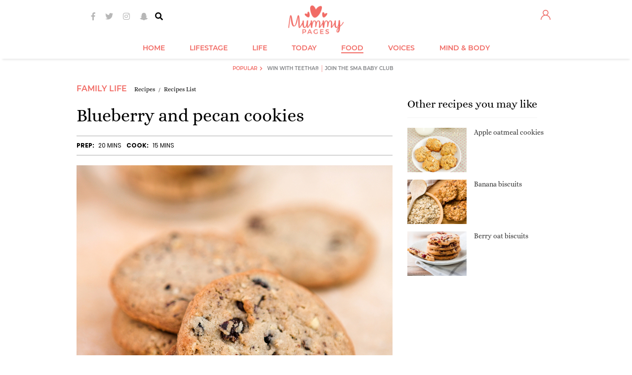

--- FILE ---
content_type: text/html; charset=utf-8
request_url: https://www.mummypages.ie/recipes/blueberry-and-pecan-cookies
body_size: 112549
content:
<!DOCTYPE html>
<html xml:lang="en">
<head>
<meta charset="utf-8" />
<!--
······································································
····················_··········································_······
·····__········__··| |············_·····_······_··············| |·····
·····\ \······/ /__·\|·_·__·___··| |__·(_)_·__(_)_·__···__·_··| |·····
······\ \·/\·/ / _ \··| '__/ _ \·| '_ \| | '__| | '_ \·/ _` |·|_|·····
·······\ V  V /  __/··| |·|  __/·| |·| | | |··| | |·| | (_| |··_······
········\_/\_/·\___|··|_|··\___|·|_|·|_|_|_|··|_|_|·|_|\__, |·|_|·····
·······················································|___/··········
······································································
Want to join us?
https://www.sheologydigital.com/jobs/
-->
<meta http-equiv="X-UA-Compatible" content="IE=edge" />
<meta http-equiv="Content-Type" content="text/html; charset=utf-8" />
<meta http-equiv="Content-Style-Type" content="text/css" />
<meta http-equiv="Content-Script-Type" content="text/javascript" />
<title>Blueberry and pecan cookies | MummyPages.ie</title>
<meta name="keywords" content="blueberry,pecan,cookies" />	<meta name="copyright" content="(c) MummyPages.ie 2010 - 2025" />	<meta name="author" content="Déanta in Eirinn - Sheology www.sheologydigital.com" />
<meta property="fb:app_id" content="141265985922793" />
<meta property="og:title" content="Blueberry and pecan cookies"/>
<meta property="og:site_name" content="MummyPages® is Ireland's biggest and best website for mums and mums-to-be!"/>
<meta property="og:url" content="https://www.mummypages.ie/recipes/blueberry-and-pecan-cookies"/>
<meta property="og:description" content="MummyPages® is loved by Irish mums. Join our community and get the very best out of family life."/>
<meta property="og:type" content="website"/>
<meta property="og:locale" content="en_US"/>
<meta property="og:image" content="https://images.mummypages.ie/images/1448/72/3/1_5/Blueberry-pecan-cookies.jpg"/>
<meta property="og:image:width" content="380"/>
<meta property="og:image:height" content="570"/>
<link href="https://d2dt2egwhtor16.cloudfront.net" rel="dns-prefetch" />
<link href="https://images.mummypages.ie/" rel="dns-prefetch" />
<link rel="apple-touch-icon" sizes="180x180" href="https://www.mummypages.ie/apple-touch-icon.png" />
<link rel="icon" type="image/png" sizes="32x32" href="https://www.mummypages.ie/favicon-32x32.png" />
<link rel="icon" type="image/png" sizes="16x16" href="https://www.mummypages.ie/favicon-16x16.png" />
<link rel="manifest" href="https://www.mummypages.ie/site.webmanifest" />
<link rel="mask-icon" href="https://www.mummypages.ie/safari-pinned-tab.svg" color="#f16b61" />
<link rel="shortcut icon" href="https://www.mummypages.ie/favicon3.ico" />
<meta name="msapplication-TileColor" content="#f16b61" />
<meta name="theme-color" content="#f16b61" />
<meta name="apple-itunes-app" content="app-id=1438739442, app-argument=mummypages.ie" />
<link href='https://fonts.googleapis.com/css?family=Lato:400,700,900' rel='stylesheet' type='text/css' />
<script>
			(function( window )
			{
				'use strict';

				window.googletag = window.googletag || {};
				googletag.cmd = googletag.cmd || [];

				
				window.root_url = 'https://www.mummypages.ie/';
				window.img_url = '//images.mummypages.ie/media/images/';
				window.js_url = '//images.mummypages.ie/js/';
				window.is_main = 0;
				window.comments_form_url = root_url + '?act=comments/form';
				window.control_parent_id = '91029';
				window.replies_url = root_url + '?act=comments/more_replies';
				window.is_mobile = 0;
				window.mobile_layout = 0;
				window.mobile_scaled = 0;
				window.video_banner_sticked = 0;
				window.video_banner_contracting = 1;
				window.is_logged = 0;
								window.disable_ads = 0;
				window.additional_flexi_sizes = 0;
				window.attached_bottom_instant = 1;
				window.is_web_app = 0 || ( typeof window.navigator.standalone != 'undefined' && window.navigator.standalone ? true : false );

				window.mpu_backgroundbanner_empty = false;
				window.force_interscroller = 0;
				window.prebid_currency_file = 'https://drg7z1jblqpqr.cloudfront.net/hb/currency.json?timestamp=b2a5fb49f716f2f8831ae88349319164';
				window.dfp_dil = 0;
				window.redesign = true;
				
			})( window );
		</script>
<script type="text/javascript" src="//images.mummypages.ie/v2/js/core.js"></script>
<script type="text/javascript" src="//d2dt2egwhtor16.cloudfront.net/ads/js/interesant.1.0.2.min.js"></script>
<script>
	(function(i,s,o,g,r,a,m){i['GoogleAnalyticsObject']=r;i[r]=i[r]||function(){
		(i[r].q=i[r].q||[]).push(arguments)},i[r].l=1*new Date();a=s.createElement(o),
		m=s.getElementsByTagName(o)[0];a.async=1;a.src=g;m.parentNode.insertBefore(a,m)
	})(window,document,'script','//www.google-analytics.com/analytics.js','ga');

	var GA_TRACKER_CODE = 'UA-6057237-11';
	ga('create', GA_TRACKER_CODE, 'auto');

	
ga('set', 'contentGroup1', 'recipe');

ga('set', 'contentGroup2', 'recipes');

	ga('require', 'linkid', 'linkid.js');
	ga('require', 'displayfeatures');
	ga('send', 'pageview');

	ga('create', 'UA-6057237-24', 'auto', {'name': 'sheology', 'allowLinker': true});
	ga('sheology.require', 'linkid', 'linkid.js');
	ga('sheology.require', 'displayfeatures');
	ga('sheology.require', 'linker');
	ga('sheology.linker:autoLink', ['mummypages.co.uk','shemazing.net','magicmum.com'], false, true );
	ga('sheology.send', 'pageview');
</script>
<script async='async' src='https://www.googletagservices.com/tag/js/gpt.js'></script>
<script>
	var googletag = googletag || {};
	googletag.cmd = googletag.cmd || [];

	googletag.cmd.push( function()
	{
		googletag.pubads().setTargeting('siteid', ['ie','mp'] );

		googletag.pubads().setTargeting("subsection","recipes");
window.rightSidebarBanner1Slot = googletag.defineSlot('/19331762/Right_Sidebar_1_(MPU1)', [[120, 600], [160, 600], [300, 250], [300, 600]], 'div-gpt-ad-1410974797548-0').addService(googletag.pubads()).setCollapseEmptyDiv(true,true);
window.mpu_outofpagelayer = googletag.defineOutOfPageSlot('/19331762/Layer', 'div-gpt-ad-1422614152749-0-oop').addService(googletag.pubads());
window.mpu_contentbannermpu = googletag.defineSlot('/19331762/Content_Banner_(MPU)', [300, 250], 'div-gpt-ad-1323262047989-0').addService(googletag.pubads());
window.rightSidebarBanner2Slot = googletag.defineSlot('/19331762/Right_Side_Super_Sky', [[120, 600], [160, 600], [300, 250], [300, 600]], 'div-gpt-ad-1410974938705-0').addService(googletag.pubads()).setCollapseEmptyDiv(true,true);
window.rightSidebarBanner4Slot = googletag.defineSlot('/19331762/MPU4', [[120, 600], [300, 600], [160, 600], [300, 250]], 'div-gpt-ad-1431524598951-0').addService(googletag.pubads()).setCollapseEmptyDiv(true,true);
window.rightSidebarBanner5Slot = googletag.defineSlot('/19331762/MPU5', [[300, 600], [120, 600], [160, 600], [300, 250]], 'div-gpt-ad-1431524651835-0').addService(googletag.pubads()).setCollapseEmptyDiv(true,true);
window.mpu_backgroundbanner = googletag.defineSlot('/19331762/Site_Background', [[1, 1], [1600, 1200], [1600, 1000], [1600, 1050]], 'div-gpt-ad-1324051381092-0').addService(googletag.pubads()).setCollapseEmptyDiv(true,true);
window.mpu_containerbanner = googletag.defineSlot('/19331762/Container_for_Video_Skin', [480, 270], 'div-gpt-ad-1368106859198-0').addService(googletag.pubads());
window.leaderboardSlotSizes = ['fluid',[728, 90], [900, 200], [900, 250], [960, 200], [970, 270], [970, 250], [970, 300]];// window.leaderboardSlotSizes = ['fluid',[1, 1], [728, 90], [900, 200], [900, 250], [960, 200], [970, 270], [970, 250], [970, 300]];window.mobile_layout = window.mobile_layout || 0;if ( window.mobile_layout ) { if ( !is_main) window.leaderboardSlotSizes.push( [320, 50], [320, 173] ); }// if ( window.mobile_layout ) window.leaderboardSlotSizes = [ [300, 250], [320, 50], [320, 173] ];if ( window.additional_flexi_sizes ) window.leaderboardSlotSizes.push( [300, 250], [300, 600], [120, 600], [160, 600] );window.leaderboardSlot = googletag.defineSlot('/19331762/Header_Leaderboard', window.leaderboardSlotSizes, 'div-gpt-ad-1418309082456-0').addService(googletag.pubads()).setCollapseEmptyDiv(true);window.leaderboardSlot = window.mobile_layout ? window.leaderboardSlot.setTargeting('strnativekey','7m44F3eCpeV7ddhZ62YDztee') : window.leaderboardSlot.setTargeting('strnativekey','7m44F3eCpeV7ddhZ62YDztee');
window.mpu_pictorial = googletag.defineSlot('/19331762/Pictorial_Article_MPU', [300, 250], 'div-gpt-ad-1422980942069-0').addService(googletag.pubads());
window.mpu_textbannerabovearticle = googletag.defineSlot('/19331762/Above_Article', [612, 60], 'div-gpt-ad-1430930153881-0').addService(googletag.pubads()).setCollapseEmptyDiv(true,true);
window.mpu_textbannerabovearticlemobile = googletag.defineSlot('/19331762/Above_Article_Mobile', [320, 70], 'div-gpt-ad-1430995778545-0').addService(googletag.pubads()).setCollapseEmptyDiv(true,true);
window.attachedBottomMobileSlot = googletag.defineSlot('/19331762/Attached_Bottom_Mobile', [[630, 50], [630, 150], [728, 90], [960, 200], [970, 270], [970, 250], [960, 250], [320, 50], [320, 173], [1, 1]], 'div-gpt-ad-1417702032098-0').addService(googletag.pubads()).setCollapseEmptyDiv(true,true).setTargeting('strnativekey','meKkTHi2AXGDe3bpvXcz515M');// window.attachedBottomMobileSlot = googletag.defineSlot('/19331762/Attached_Bottom_Mobile', [[728, 90], [320, 50], [320, 173], [1, 1]], 'div-gpt-ad-1417702032098-0').addService(googletag.pubads()).setCollapseEmptyDiv(true,true).setTargeting('strnativekey','meKkTHi2AXGDe3bpvXcz515M');
window.insideContentMobileTopSlot = googletag.defineSlot('/19331762/Inside_Content_Mobile_TOP', [[1, 1], [320, 50], [320, 173]], 'div-gpt-ad-1408462221626-0').addService(googletag.pubads()).setCollapseEmptyDiv(true,true).setTargeting('strnativekey','QUvDWW4jvdkF7NLLSkxvXNQ5');// window.insideContentMobileTopSlot = googletag.defineSlot('/19331762/Inside_Content_Mobile_TOP', [[728, 90], [900, 200], [900, 250], [960, 200], [970, 270], [970, 250], [1, 1]], 'div-gpt-ad-1408462221626-0').addService(googletag.pubads()).setCollapseEmptyDiv(true,true).setTargeting('strnativekey','QUvDWW4jvdkF7NLLSkxvXNQ5');// window.insideContentMobileTopSlot = googletag.defineSlot('/19331762/Inside_Content_Mobile_TOP', [[300, 250], [300, 600], [320, 480]], 'div-gpt-ad-1408462221626-0').addService(googletag.pubads()).setCollapseEmptyDiv(true,true).setTargeting('strnativekey','QUvDWW4jvdkF7NLLSkxvXNQ5');
window.rightSidebarBanner3Slot = googletag.defineSlot('/19331762/Right_Sidebar_3_(MPU_or_SKY)', [[120, 600], [300, 250], [160, 600], [300, 600]], 'div-gpt-ad-1431524483895-0').addService(googletag.pubads()).setCollapseEmptyDiv(true,true);
window.mpu_articlefeedinjection = googletag.defineOutOfPageSlot('/19331762/Injected_feed_element', 'div-gpt-ad-1433860759849-0').addService(googletag.pubads());
window.leaderboardSlotSizes2 = [[728, 90]];window.mobile_layout = window.mobile_layout || 0;if ( window.mobile_layout ) window.leaderboardSlotSizes2.push( [1, 1], [320, 50], [320, 173], [900, 250], [970, 270], [970, 250], [960, 200], [900, 200], [970, 300] );// if ( window.mobile_layout ) window.leaderboardSlotSizes2 = [ [1, 1], [300, 250], [320, 50], [320, 173] ];// if ( window.additional_flexi_sizes ) window.leaderboardSlotSizes2.push( [300, 250], [300, 600], [120, 600], [160, 600] );window.leaderboardSlot2 = googletag.defineSlot('/19331762/Header_Leaderboard_2', window.leaderboardSlotSizes2, 'div-gpt-ad-1431514756330-0').addService(googletag.pubads()).setCollapseEmptyDiv(true,true);window.leaderboardSlot2 = window.mobile_layout ? window.leaderboardSlot2.setTargeting('strnativekey','DJ1dxhLbTRVCQxVrtjn6qfy2') : window.leaderboardSlot2.setTargeting('strnativekey','fpEzQuswW6j57T21gcaMkKK8');
window.leaderboardSlotSizes3 = [[728, 90]];window.mobile_layout = window.mobile_layout || 0;if ( window.mobile_layout ) window.leaderboardSlotSizes3.push( [1, 1], [320, 50], [320, 173], [900, 250], [970, 270], [970, 250], [960, 200], [900, 200], [970, 300] );// if ( window.mobile_layout ) window.leaderboardSlotSizes3 = [ [1, 1], [320, 50], [300, 250], [320, 173] ];// if ( window.additional_flexi_sizes ) window.leaderboardSlotSizes3.push( [300, 250], [300, 600], [120, 600], [160, 600] );window.leaderboardSlot3 = googletag.defineSlot('/19331762/Header_Leaderboard_3', window.leaderboardSlotSizes3, 'div-gpt-ad-1431514782369-0').addService(googletag.pubads()).setCollapseEmptyDiv(true,true);window.leaderboardSlot3 = window.mobile_layout ? window.leaderboardSlot3.setTargeting('strnativekey','LDLA2JLTN9jCUstEKHXPf9Fr') : window.leaderboardSlot3.setTargeting('strnativekey','V3ffMyUoSM55po1bU1zvW4on');
window.leaderboardSlotSizes4 = [[728, 90]];window.mobile_layout = window.mobile_layout || 0;if ( window.mobile_layout ) window.leaderboardSlotSizes4.push( [1, 1], [320, 50], [320, 173], [900, 250], [970, 270], [970, 250], [960, 200], [900, 200], [970, 300] );// if ( window.mobile_layout ) window.leaderboardSlotSizes4 = [ [1, 1], [320, 50], [300, 250], [320, 173] ];// if ( window.additional_flexi_sizes ) window.leaderboardSlotSizes4.push( [300, 250], [300, 600], [120, 600], [160, 600] );window.leaderboardSlot4 = googletag.defineSlot('/19331762/Header_Leaderboard_4', window.leaderboardSlotSizes4, 'div-gpt-ad-1431514807633-0').addService(googletag.pubads()).setCollapseEmptyDiv(true,true);window.leaderboardSlot4 = window.mobile_layout ? window.leaderboardSlot4.setTargeting('strnativekey','VkTfkH4ppViZ1AFsN38XYo93') : window.leaderboardSlot4.setTargeting('strnativekey','PgHHm9Nub3vt99zdHytAYrrD');
window.mpu_widgetbelowthearticlemobile = googletag.defineSlot('/19331762/Mobile_Post_Bottom', [[1, 1], 'fluid'], 'div-gpt-ad-1462374101959-0').setTargeting('strnativekey','G6t4vDpffnDKV4xzSSme4BPm').addService(googletag.pubads());
window.middleArticleWidgetSlot = googletag.defineSlot('/19331762/Middle_Article_Widget', ['fluid',[1,1],[300,120], [320, 50] ], 'div-gpt-ad-1465379291275-0').addService(googletag.pubads()).setCollapseEmptyDiv(true,true).setTargeting('strnativekey','VsD6wNQzsPrQjTc52gXuZkys');
window.sharethrough_desktop_slot = googletag.defineSlot('/19331762/Desktop_Post_Bottom', [[1, 1], [600, 250], 'fluid'], 'div-gpt-ad-1465381780710-0').setTargeting('strnativekey','GdWTiqVJ6vWmjqLJ5ZrF2vPM').addService(googletag.pubads());
window.mpu_backgroundbannermobile = googletag.defineSlot('/19331762/Site_Background_Mobile', [1, 1], 'div-gpt-ad-1495463143552-0').addService(googletag.pubads()).setCollapseEmptyDiv(true,true);
window.leaderboardSlotSizes5 = [[728, 90]];window.mobile_layout = window.mobile_layout || 0;if ( window.mobile_layout ) window.leaderboardSlotSizes5.push( [1, 1], [320, 50], [320, 173], [900, 250], [970, 270], [970, 250], [960, 200], [900, 200], [970, 300] );// if ( window.mobile_layout ) window.leaderboardSlotSizes5 = [ [1, 1], [320, 50], [300, 250], [320, 173] ];// if ( window.additional_flexi_sizes ) window.leaderboardSlotSizes5.push( [300, 250], [300, 600], [120, 600], [160, 600] );window.leaderboardSlot5 = googletag.defineSlot('/19331762/Header_Leaderboard_5', window.leaderboardSlotSizes5, 'div-gpt-ad-1431514828974-0').addService(googletag.pubads()).setCollapseEmptyDiv(true,true);window.leaderboardSlot5 = window.mobile_layout ? window.leaderboardSlot5.setTargeting('strnativekey','W3iPiGkfZFhXhMSQT9cjWg7X') : window.leaderboardSlot5.setTargeting('strnativekey','Gouyhhn7snNtWJjq8qpAhWys');
window.articleMiddleBannerSlot = googletag.defineOutOfPageSlot('/19331762/Article_Middle_Banner', 'div-gpt-ad-1443191720185-0').addService(googletag.pubads()).setCollapseEmptyDiv(true,true);window.articleMiddleInterscrollerSlot = googletag.defineSlot('/19331762/Article_Middle_Interscroller', [2, 1], 'div-gpt-ad-1463500571631-0').addService(googletag.pubads()).setCollapseEmptyDiv(true,true);window.articleMiddleEngagmentSlot = googletag.defineSlot('/19331762/Middle_Article_Engagement', ['fluid', [1, 1]], 'div-gpt-ad-1500559494762-0').addService(googletag.pubads()).setCollapseEmptyDiv(true,true);
window.top_page_ad = googletag.defineSlot('/19331762/Page_Top', ['fluid'], 'div-gpt-ad-1500556493348-0').addService(googletag.pubads()).setCollapseEmptyDiv(true,true);
window.articleMiddleBannerSlot2 = googletag.defineOutOfPageSlot('/19331762/Article_Middle_Banner_2', 'div-gpt-ad-1472045969247-0').addService(googletag.pubads()).setCollapseEmptyDiv(true,true);
window.articleMiddleBannerSlot3 = googletag.defineOutOfPageSlot('/19331762/Article_Middle_Banner_3', 'div-gpt-ad-1472046128587-0').addService(googletag.pubads()).setCollapseEmptyDiv(true,true);
window.insideContentMobileTopSlot2 = googletag.defineSlot('/19331762/Inside_Content_Mobile_TOP_2', [[320, 50], [320, 173], [1, 1]], 'div-gpt-ad-1445432342730-0').addService(googletag.pubads()).setCollapseEmptyDiv(true,true).setTargeting('strnativekey','CvbRVu7m72woPzCz4Dmyoo1f');// window.insideContentMobileTopSlot2 = googletag.defineSlot('/19331762/Inside_Content_Mobile_TOP_2', [[970, 250], [900, 250], [960, 200], [728, 90], [900, 200], [970, 270], [1, 1]], 'div-gpt-ad-1445432342730-0').addService(googletag.pubads()).setCollapseEmptyDiv(true,true).setTargeting('strnativekey','CvbRVu7m72woPzCz4Dmyoo1f');
window.articleMiddleBannerSlot4 = googletag.defineOutOfPageSlot('/19331762/Article_Middle_Banner_4', 'div-gpt-ad-1472046184744-0').addService(googletag.pubads()).setCollapseEmptyDiv(true,true);
window.articleMiddleBannerSlot5 = googletag.defineOutOfPageSlot('/19331762/Article_Middle_Banner_5', 'div-gpt-ad-1472046240371-0').addService(googletag.pubads()).setCollapseEmptyDiv(true,true);
window.mpu_insticatorembed = googletag.defineSlot('/19331762/Insticator_Embed_1', ['fluid', [1, 1]], 'div-gpt-ad-1497616231474-0').addService(googletag.pubads()).setCollapseEmptyDiv(true,true).setTargeting('strnativekey','3Qjf5F7ZqGVYugyJyYaxg2KZ');
window.insideContentMobileTopSlot3 = googletag.defineSlot('/19331762/Inside_Content_Mobile_TOP_3', [[320, 50], [320, 173], [1, 1]], 'div-gpt-ad-1445432363064-0').addService(googletag.pubads()).setCollapseEmptyDiv(true,true).setTargeting('strnativekey','vf6C1Mh2BuFnaPYe2f3e5mLa');// window.insideContentMobileTopSlot3 = googletag.defineSlot('/19331762/Inside_Content_Mobile_TOP_3', [[728, 90], [960, 200], [900, 250], [970, 270], [900, 200], [970, 250], [1, 1]], 'div-gpt-ad-1445432363064-0').addService(googletag.pubads()).setCollapseEmptyDiv(true,true).setTargeting('strnativekey','vf6C1Mh2BuFnaPYe2f3e5mLa');
window.insideContentMobileTopSlot4 = googletag.defineSlot('/19331762/Inside_Content_Mobile_TOP_4', [[320, 50], [320, 173], [1, 1]], 'div-gpt-ad-1445432389758-0').addService(googletag.pubads()).setCollapseEmptyDiv(true,true).setTargeting('strnativekey','t869xt7FMcEQH3YEucivkh9v');// window.insideContentMobileTopSlot4 = googletag.defineSlot('/19331762/Inside_Content_Mobile_TOP_4', [[960, 200], [970, 270], [900, 200], [970, 250], [900, 250], [728, 90], [1, 1]], 'div-gpt-ad-1445432389758-0').addService(googletag.pubads()).setCollapseEmptyDiv(true,true).setTargeting('strnativekey','t869xt7FMcEQH3YEucivkh9v');
window.insideContentMobileTopSlot5 = googletag.defineSlot('/19331762/Inside_Content_Mobile_TOP_5', [[320, 50], [320, 173], [1, 1]], 'div-gpt-ad-1445432426475-0').addService(googletag.pubads()).setCollapseEmptyDiv(true,true).setTargeting('strnativekey','wwxYQatrT4PsP56dwDFDFT8N');// window.insideContentMobileTopSlot5 = googletag.defineSlot('/19331762/Inside_Content_Mobile_TOP_5', [[900, 250], [970, 270], [728, 90], [900, 200], [970, 250], [960, 200], [1, 1]], 'div-gpt-ad-1445432426475-0').addService(googletag.pubads()).setCollapseEmptyDiv(true,true).setTargeting('strnativekey','wwxYQatrT4PsP56dwDFDFT8N');
window.xheaderslotsizes = [[120, 600], [300, 600], [320, 173], [160, 600], [320, 50], [300, 250], [728, 90], [970, 270], [970, 250], [900, 250], [900, 200], [960, 200]];// window.xheaderslotsizes = [[320, 50], [320, 173]];// window.xheaderslotsizes = [[320, 50], [728, 90], [970, 270], [970, 250], [900, 250], [900, 200], [960, 200], [320, 173]];// window.is_mobile = window.is_mobile || false;// if ( !window.is_mobile ) window.xheaderslotsizes.push( [120, 600], [300, 600], [160, 600], [300, 250] );window.xheaderslot = googletag.defineSlot('/19331762/x_HeaderPosition_MP', window.xheaderslotsizes, 'div-gpt-ad-1469460149970-0').setCollapseEmptyDiv(true, true).addService(googletag.pubads());
window.desktop_right_trending_slot = googletag.defineSlot('/19331762/Desktop_Post_Right', ['fluid', [1, 1]], 'div-gpt-ad-1497268327639-0').addService(googletag.pubads()).setCollapseEmptyDiv(true,true).setTargeting('strnativekey','MoEPd3kGqycXHj9KtmeTX2qE');window.desktop_right_trending_slot2 = googletag.defineSlot('/19331762/Desktop_Post_Right', ['fluid', [1, 1]], 'div-gpt-ad-1497268327639-1').addService(googletag.pubads()).setCollapseEmptyDiv(true,true).setTargeting('strnativekey','wAQHAMR8Xvw37jZimBqZEYKV');window.desktop_right_trending_slot3 = googletag.defineSlot('/19331762/Desktop_Post_Right', ['fluid', [1, 1]], 'div-gpt-ad-1497268327639-2').addService(googletag.pubads()).setCollapseEmptyDiv(true,true).setTargeting('strnativekey','WAnnQsjm4FEzsfWSzuBfsyTe');
window.left_sticky_sizes = [ [160, 600], [120, 600] ];window.sheology_resolution = window.sheology_resolution || [];if ( window.ads_reduced ){if ( jQuery.inArray( 'huge', window.sheology_resolution ) !== -1 ) window.left_sticky_sizes.push( [ 300, 600 ] );}window.left_sticky_sky = googletag.defineSlot('/19331762/Left_Sticky_Sky', window.left_sticky_sizes, 'div-gpt-ad-1474617169903-0').addService(googletag.pubads()).setCollapseEmptyDiv(true,true);window.left_sticky_sky = window.dfp_dil ? window.left_sticky_sky.setTargeting('strnativekey','cuzrvoxnrH3yq3TdedgYWJDC') : window.left_sticky_sky;
window.right_sticky_sizes = [ [160, 600], [120, 600] ];window.sheology_resolution = window.sheology_resolution || [];if ( window.ads_reduced ){if ( jQuery.inArray( 'huge', window.sheology_resolution ) !== -1 ) window.right_sticky_sizes.push( [ 300, 600 ] );}window.right_sticky_sky = googletag.defineSlot('/19331762/Right_Sticky_Sky', window.right_sticky_sizes, 'div-gpt-ad-1474617193412-0').addService(googletag.pubads()).setCollapseEmptyDiv(true,true);window.right_sticky_sky = window.dfp_dil ? window.right_sticky_sky.setTargeting('strnativekey','pHTDugfnFebG2PBofT8pzxzX') : window.right_sticky_sky;
window.desktop_bottom_trending_slot = googletag.defineSlot('/19331762/Content_Bottom_Native', ['fluid', [1, 1]], 'div-gpt-ad-1497427565955-0').addService(googletag.pubads()).setCollapseEmptyDiv(true,true).setTargeting('strnativekey','aZFYG9FpgRAFjdaG284hzhfX');window.desktop_bottom_trending_slot2 = googletag.defineSlot('/19331762/Content_Bottom_Native', ['fluid', [1, 1]], 'div-gpt-ad-1497427565955-1').addService(googletag.pubads()).setCollapseEmptyDiv(true,true).setTargeting('strnativekey','hXRoPNPNotEbsVsEjnR5vfYN');window.desktop_bottom_trending_slot3 = googletag.defineSlot('/19331762/Content_Bottom_Native', ['fluid', [1, 1]], 'div-gpt-ad-1497427565955-2').addService(googletag.pubads()).setCollapseEmptyDiv(true,true).setTargeting('strnativekey','MWXZVms4SA9LsVB1eVeeqfjS');
window.mobile_bottom_trending_slot = googletag.defineSlot('/19331762/Content_Bottom_Native_Mobile', ['fluid', [320, 50], [1, 1]], 'div-gpt-ad-1497427668855-0').addService(googletag.pubads()).setCollapseEmptyDiv(true,true).setTargeting('strnativekey','QHHhrXiTzW89upJjv4YW5FuA');window.mobile_bottom_trending_slot2 = googletag.defineSlot('/19331762/Content_Bottom_Native_Mobile', ['fluid', [1, 1]], 'div-gpt-ad-1497427668855-1').addService(googletag.pubads()).setCollapseEmptyDiv(true,true).setTargeting('strnativekey','FNqeb74t9c54oSuV72wpP1R9');window.mobile_bottom_trending_slot3 = googletag.defineSlot('/19331762/Content_Bottom_Native_Mobile', ['fluid', [1, 1]], 'div-gpt-ad-1497427668855-2').addService(googletag.pubads()).setCollapseEmptyDiv(true,true).setTargeting('strnativekey','zNg9asfmJ2pZu4t1bUFnFGue');

googletag.pubads().setTargeting("sticky","yes");
googletag.pubads().setTargeting("video_player_id","spotx");
window.interstitialslot = googletag.defineOutOfPageSlot('/19331762/Interstitial', 'div-gpt-ad-1430840048152-0').addService(googletag.pubads());window.popunderslot = googletag.defineOutOfPageSlot('/19331762/Popunder', 'div-gpt-ad-1441812334763-0').addService(googletag.pubads());window.oopSlot = [ window.interstitialslot, window.popunderslot ];


		if ( window.mummypages )
			googletag.pubads().setTargeting( "resolution", window.mummypages.resolution );

		if ( window.disable_gdpr )
			googletag.pubads().setPrivacySettings({
				nonPersonalizedAds: true
			});

		googletag.pubads().collapseEmptyDivs( true );
		googletag.pubads().setCentering( true );
		googletag.pubads().enableVideoAds();
		googletag.pubads().setSafeFrameConfig({
			allowOverlayExpansion: true,
			allowPushExpansion: true,
			sandbox: true,
		});

		
		googletag.enableServices();
	} );
</script>
<!-- Facebook Pixel Code -->
<script>
	!function(f,b,e,v,n,t,s){if(f.fbq)return;n=f.fbq=function(){
		n.callMethod ? n.callMethod.apply(n,arguments) : n.queue.push(arguments)};if(!f._fbq)f._fbq=n;
		n.push=n;n.loaded=!0;n.version='2.0';n.queue=[];t=b.createElement(e);t.async=!0;
		t.src=v;s=b.getElementsByTagName(e)[0];s.parentNode.insertBefore(t,s);
	}(window,document,'script','//connect.facebook.net/en_US/fbevents.js');

	
	fbq('consent', 'revoke');
	fbq('init', '241282439390481');
	fbq('track', "PageView");
</script>
<noscript>
<img height="1" width="1" style="display:none" src="https://www.facebook.com/tr?id=241282439390481&ev=PageView&noscript=1" />
</noscript>
<!-- End Facebook Pixel Code -->
<script type="text/javascript">
	!function(){"use strict";function t(r){return t="function"==typeof Symbol&&"symbol"==typeof Symbol.iterator?function(t){return typeof t}:function(t){return t&&"function"==typeof Symbol&&t.constructor===Symbol&&t!==Symbol.prototype?"symbol":typeof t},t(r)}var r="undefined"!=typeof globalThis?globalThis:"undefined"!=typeof window?window:"undefined"!=typeof global?global:"undefined"!=typeof self?self:{};function n(t,r){return t(r={exports:{}},r.exports),r.exports}var e,o,i=function(t){return t&&t.Math===Math&&t},u=i("object"==typeof globalThis&&globalThis)||i("object"==typeof window&&window)||i("object"==typeof self&&self)||i("object"==typeof r&&r)||i("object"==typeof r&&r)||function(){return this}()||Function("return this")(),c=function(t){try{return!!t()}catch(t){return!0}},a=!c((function(){return 7!==Object.defineProperty({},1,{get:function(){return 7}})[1]})),f=!c((function(){var t=function(){}.bind();return"function"!=typeof t||t.hasOwnProperty("prototype")})),s=Function.prototype.call,l=f?s.bind(s):function(){return s.apply(s,arguments)},p={}.propertyIsEnumerable,y=Object.getOwnPropertyDescriptor,v={f:y&&!p.call({1:2},1)?function(t){var r=y(this,t);return!!r&&r.enumerable}:p},b=function(t,r){return{enumerable:!(1&t),configurable:!(2&t),writable:!(4&t),value:r}},g=Function.prototype,d=g.call,h=f&&g.bind.bind(d,d),m=f?h:function(t){return function(){return d.apply(t,arguments)}},S=m({}.toString),w=m("".slice),O=function(t){return w(S(t),8,-1)},j=Object,P=m("".split),T=c((function(){return!j("z").propertyIsEnumerable(0)}))?function(t){return"String"===O(t)?P(t,""):j(t)}:j,L=function(t){return null==t},A=TypeError,_=function(t){if(L(t))throw new A("Can't call method on "+t);return t},E=function(t){return T(_(t))},F="object"==typeof document&&document.all,I={all:F,IS_HTMLDDA:void 0===F&&void 0!==F},M=I.all,k=I.IS_HTMLDDA?function(t){return"function"==typeof t||t===M}:function(t){return"function"==typeof t},C=I.all,D=I.IS_HTMLDDA?function(t){return"object"==typeof t?null!==t:k(t)||t===C}:function(t){return"object"==typeof t?null!==t:k(t)},R=function(t,r){return arguments.length<2?(n=u[t],k(n)?n:void 0):u[t]&&u[t][r];var n},x=m({}.isPrototypeOf),N="undefined"!=typeof navigator&&String(navigator.userAgent)||"",G=u.process,V=u.Deno,z=G&&G.versions||V&&V.version,B=z&&z.v8;B&&(o=(e=B.split("."))[0]>0&&e[0]<4?1:+(e[0]+e[1])),!o&&N&&(!(e=N.match(/Edge\/(\d+)/))||e[1]>=74)&&(e=N.match(/Chrome\/(\d+)/))&&(o=+e[1]);var H=o,U=u.String,W=!!Object.getOwnPropertySymbols&&!c((function(){var t=Symbol("symbol detection");return!U(t)||!(Object(t)instanceof Symbol)||!Symbol.sham&&H&&H<41})),$=W&&!Symbol.sham&&"symbol"==typeof Symbol.iterator,J=Object,X=$?function(t){return"symbol"==typeof t}:function(t){var r=R("Symbol");return k(r)&&x(r.prototype,J(t))},Y=String,q=function(t){try{return Y(t)}catch(t){return"Object"}},K=TypeError,Q=function(t){if(k(t))return t;throw new K(q(t)+" is not a function")},Z=TypeError,tt=Object.defineProperty,rt=function(t,r){try{tt(u,t,{value:r,configurable:!0,writable:!0})}catch(n){u[t]=r}return r},nt="__core-js_shared__",et=u[nt]||rt(nt,{}),ot=n((function(t){(t.exports=function(t,r){return et[t]||(et[t]=void 0!==r?r:{})})("versions",[]).push({version:"3.33.3",mode:"global",copyright:"© 2014-2023 Denis Pushkarev (zloirock.ru)",license:"https://github.com/zloirock/core-js/blob/v3.33.3/LICENSE",source:"https://github.com/zloirock/core-js"})})),it=Object,ut=function(t){return it(_(t))},ct=m({}.hasOwnProperty),at=Object.hasOwn||function(t,r){return ct(ut(t),r)},ft=0,st=Math.random(),lt=m(1..toString),pt=function(t){return"Symbol("+(void 0===t?"":t)+")_"+lt(++ft+st,36)},yt=u.Symbol,vt=ot("wks"),bt=$?yt.for||yt:yt&&yt.withoutSetter||pt,gt=function(t){return at(vt,t)||(vt[t]=W&&at(yt,t)?yt[t]:bt("Symbol."+t)),vt[t]},dt=TypeError,ht=gt("toPrimitive"),mt=function(t){var r=function(t,r){if(!D(t)||X(t))return t;var n,e,o=(n=t[ht],L(n)?void 0:Q(n));if(o){if(void 0===r&&(r="default"),e=l(o,t,r),!D(e)||X(e))return e;throw new dt("Can't convert object to primitive value")}return void 0===r&&(r="number"),function(t,r){var n,e;if("string"===r&&k(n=t.toString)&&!D(e=l(n,t)))return e;if(k(n=t.valueOf)&&!D(e=l(n,t)))return e;if("string"!==r&&k(n=t.toString)&&!D(e=l(n,t)))return e;throw new Z("Can't convert object to primitive value")}(t,r)}(t,"string");return X(r)?r:r+""},St=u.document,wt=D(St)&&D(St.createElement),Ot=function(t){return wt?St.createElement(t):{}},jt=!a&&!c((function(){return 7!==Object.defineProperty(Ot("div"),"a",{get:function(){return 7}}).a})),Pt=Object.getOwnPropertyDescriptor,Tt={f:a?Pt:function(t,r){if(t=E(t),r=mt(r),jt)try{return Pt(t,r)}catch(t){}if(at(t,r))return b(!l(v.f,t,r),t[r])}},Lt=a&&c((function(){return 42!==Object.defineProperty((function(){}),"prototype",{value:42,writable:!1}).prototype})),At=String,_t=TypeError,Et=function(t){if(D(t))return t;throw new _t(At(t)+" is not an object")},Ft=TypeError,It=Object.defineProperty,Mt=Object.getOwnPropertyDescriptor,kt="enumerable",Ct="configurable",Dt="writable",Rt={f:a?Lt?function(t,r,n){if(Et(t),r=mt(r),Et(n),"function"==typeof t&&"prototype"===r&&"value"in n&&Dt in n&&!n[Dt]){var e=Mt(t,r);e&&e[Dt]&&(t[r]=n.value,n={configurable:Ct in n?n[Ct]:e[Ct],enumerable:kt in n?n[kt]:e[kt],writable:!1})}return It(t,r,n)}:It:function(t,r,n){if(Et(t),r=mt(r),Et(n),jt)try{return It(t,r,n)}catch(t){}if("get"in n||"set"in n)throw new Ft("Accessors not supported");return"value"in n&&(t[r]=n.value),t}},xt=a?function(t,r,n){return Rt.f(t,r,b(1,n))}:function(t,r,n){return t[r]=n,t},Nt=Function.prototype,Gt=a&&Object.getOwnPropertyDescriptor,Vt=at(Nt,"name"),zt={EXISTS:Vt,PROPER:Vt&&"something"===function(){}.name,CONFIGURABLE:Vt&&(!a||a&&Gt(Nt,"name").configurable)},Bt=m(Function.toString);k(et.inspectSource)||(et.inspectSource=function(t){return Bt(t)});var Ht,Ut,Wt,$t=et.inspectSource,Jt=u.WeakMap,Xt=k(Jt)&&/native code/.test(String(Jt)),Yt=ot("keys"),qt=function(t){return Yt[t]||(Yt[t]=pt(t))},Kt={},Qt="Object already initialized",Zt=u.TypeError,tr=u.WeakMap;if(Xt||et.state){var rr=et.state||(et.state=new tr);rr.get=rr.get,rr.has=rr.has,rr.set=rr.set,Ht=function(t,r){if(rr.has(t))throw new Zt(Qt);return r.facade=t,rr.set(t,r),r},Ut=function(t){return rr.get(t)||{}},Wt=function(t){return rr.has(t)}}else{var nr=qt("state");Kt[nr]=!0,Ht=function(t,r){if(at(t,nr))throw new Zt(Qt);return r.facade=t,xt(t,nr,r),r},Ut=function(t){return at(t,nr)?t[nr]:{}},Wt=function(t){return at(t,nr)}}var er={set:Ht,get:Ut,has:Wt,enforce:function(t){return Wt(t)?Ut(t):Ht(t,{})},getterFor:function(t){return function(r){var n;if(!D(r)||(n=Ut(r)).type!==t)throw new Zt("Incompatible receiver, "+t+" required");return n}}},or=n((function(t){var r=zt.CONFIGURABLE,n=er.enforce,e=er.get,o=String,i=Object.defineProperty,u=m("".slice),f=m("".replace),s=m([].join),l=a&&!c((function(){return 8!==i((function(){}),"length",{value:8}).length})),p=String(String).split("String"),y=t.exports=function(t,e,c){"Symbol("===u(o(e),0,7)&&(e="["+f(o(e),/^Symbol\(([^)]*)\)/,"$1")+"]"),c&&c.getter&&(e="get "+e),c&&c.setter&&(e="set "+e),(!at(t,"name")||r&&t.name!==e)&&(a?i(t,"name",{value:e,configurable:!0}):t.name=e),l&&c&&at(c,"arity")&&t.length!==c.arity&&i(t,"length",{value:c.arity});try{c&&at(c,"constructor")&&c.constructor?a&&i(t,"prototype",{writable:!1}):t.prototype&&(t.prototype=void 0)}catch(t){}var y=n(t);return at(y,"source")||(y.source=s(p,"string"==typeof e?e:"")),t};Function.prototype.toString=y((function(){return k(this)&&e(this).source||$t(this)}),"toString")})),ir=function(t,r,n,e){e||(e={});var o=e.enumerable,i=void 0!==e.name?e.name:r;if(k(n)&&or(n,i,e),e.global)o?t[r]=n:rt(r,n);else{try{e.unsafe?t[r]&&(o=!0):delete t[r]}catch(t){}o?t[r]=n:Rt.f(t,r,{value:n,enumerable:!1,configurable:!e.nonConfigurable,writable:!e.nonWritable})}return t},ur=Math.ceil,cr=Math.floor,ar=Math.trunc||function(t){var r=+t;return(r>0?cr:ur)(r)},fr=function(t){var r=+t;return r!=r||0===r?0:ar(r)},sr=Math.max,lr=Math.min,pr=function(t,r){var n=fr(t);return n<0?sr(n+r,0):lr(n,r)},yr=Math.min,vr=function(t){return(r=t.length)>0?yr(fr(r),9007199254740991):0;var r},br=function(t){return function(r,n,e){var o,i=E(r),u=vr(i),c=pr(e,u);if(t&&n!=n){for(;u>c;)if((o=i[c++])!=o)return!0}else for(;u>c;c++)if((t||c in i)&&i[c]===n)return t||c||0;return!t&&-1}},gr=(br(!0),br(!1)),dr=m([].push),hr=function(t,r){var n,e=E(t),o=0,i=[];for(n in e)!at(Kt,n)&&at(e,n)&&dr(i,n);for(;r.length>o;)at(e,n=r[o++])&&(~gr(i,n)||dr(i,n));return i},mr=["constructor","hasOwnProperty","isPrototypeOf","propertyIsEnumerable","toLocaleString","toString","valueOf"],Sr=mr.concat("length","prototype"),wr={f:Object.getOwnPropertyNames||function(t){return hr(t,Sr)}},Or={f:Object.getOwnPropertySymbols},jr=m([].concat),Pr=R("Reflect","ownKeys")||function(t){var r=wr.f(Et(t)),n=Or.f;return n?jr(r,n(t)):r},Tr=function(t,r,n){for(var e=Pr(r),o=Rt.f,i=Tt.f,u=0;u<e.length;u++){var c=e[u];at(t,c)||n&&at(n,c)||o(t,c,i(r,c))}},Lr=/#|\.prototype\./,Ar=function(t,r){var n=Er[_r(t)];return n===Ir||n!==Fr&&(k(r)?c(r):!!r)},_r=Ar.normalize=function(t){return String(t).replace(Lr,".").toLowerCase()},Er=Ar.data={},Fr=Ar.NATIVE="N",Ir=Ar.POLYFILL="P",Mr=Ar,kr=Tt.f,Cr=function(t,r){var n,e,o,i,c,a=t.target,f=t.global,s=t.stat;if(n=f?u:s?u[a]||rt(a,{}):(u[a]||{}).prototype)for(e in r){if(i=r[e],o=t.dontCallGetSet?(c=kr(n,e))&&c.value:n[e],!Mr(f?e:a+(s?".":"#")+e,t.forced)&&void 0!==o){if(typeof i==typeof o)continue;Tr(i,o)}(t.sham||o&&o.sham)&&xt(i,"sham",!0),ir(n,e,i,t)}},Dr={};Dr[gt("toStringTag")]="z";var Rr,xr="[object z]"===String(Dr),Nr=gt("toStringTag"),Gr=Object,Vr="Arguments"===O(function(){return arguments}()),zr=xr?O:function(t){var r,n,e;return void 0===t?"Undefined":null===t?"Null":"string"==typeof(n=function(t,r){try{return t[r]}catch(t){}}(r=Gr(t),Nr))?n:Vr?O(r):"Object"===(e=O(r))&&k(r.callee)?"Arguments":e},Br=String,Hr=function(t){if("Symbol"===zr(t))throw new TypeError("Cannot convert a Symbol value to a string");return Br(t)},Ur=Object.keys||function(t){return hr(t,mr)},Wr=a&&!Lt?Object.defineProperties:function(t,r){Et(t);for(var n,e=E(r),o=Ur(r),i=o.length,u=0;i>u;)Rt.f(t,n=o[u++],e[n]);return t},$r={f:Wr},Jr=R("document","documentElement"),Xr="prototype",Yr="script",qr=qt("IE_PROTO"),Kr=function(){},Qr=function(t){return"<"+Yr+">"+t+"</"+Yr+">"},Zr=function(t){t.write(Qr("")),t.close();var r=t.parentWindow.Object;return t=null,r},tn=function(){try{Rr=new ActiveXObject("htmlfile")}catch(t){}var t,r,n;tn="undefined"!=typeof document?document.domain&&Rr?Zr(Rr):(r=Ot("iframe"),n="java"+Yr+":",r.style.display="none",Jr.appendChild(r),r.src=String(n),(t=r.contentWindow.document).open(),t.write(Qr("document.F=Object")),t.close(),t.F):Zr(Rr);for(var e=mr.length;e--;)delete tn[Xr][mr[e]];return tn()};Kt[qr]=!0;var rn=Object.create||function(t,r){var n;return null!==t?(Kr[Xr]=Et(t),n=new Kr,Kr[Xr]=null,n[qr]=t):n=tn(),void 0===r?n:$r.f(n,r)},nn=Array,en=Math.max,on=wr.f,un="object"==typeof window&&window&&Object.getOwnPropertyNames?Object.getOwnPropertyNames(window):[],cn={f:function(t){return un&&"Window"===O(t)?function(t){try{return on(t)}catch(t){return function(t,r,n){for(var e,o,i,u,c=vr(t),a=pr(void 0,c),f=pr(c,c),s=nn(en(f-a,0)),l=0;a<f;a++,l++)e=s,o=l,i=t[a],(u=mt(o))in e?Rt.f(e,u,b(0,i)):e[u]=i;return s.length=l,s}(un)}}(t):on(E(t))}},an=function(t,r,n){return n.get&&or(n.get,r,{getter:!0}),n.set&&or(n.set,r,{setter:!0}),Rt.f(t,r,n)},fn={f:gt},sn=u,ln=Rt.f,pn=function(t){var r=sn.Symbol||(sn.Symbol={});at(r,t)||ln(r,t,{value:fn.f(t)})},yn=Rt.f,vn=gt("toStringTag"),bn=function(t,r,n){t&&!n&&(t=t.prototype),t&&!at(t,vn)&&yn(t,vn,{configurable:!0,value:r})},gn=function(t){if("Function"===O(t))return m(t)},dn=gn(gn.bind),hn=Array.isArray||function(t){return"Array"===O(t)},mn=function(){},Sn=[],wn=R("Reflect","construct"),On=/^\s*(?:class|function)\b/,jn=m(On.exec),Pn=!On.test(mn),Tn=function(t){if(!k(t))return!1;try{return wn(mn,Sn,t),!0}catch(t){return!1}},Ln=function(t){if(!k(t))return!1;switch(zr(t)){case"AsyncFunction":case"GeneratorFunction":case"AsyncGeneratorFunction":return!1}try{return Pn||!!jn(On,$t(t))}catch(t){return!0}};Ln.sham=!0;var An=!wn||c((function(){var t;return Tn(Tn.call)||!Tn(Object)||!Tn((function(){t=!0}))||t}))?Ln:Tn,_n=gt("species"),En=Array,Fn=function(t,r){return new(function(t){var r;return hn(t)&&(r=t.constructor,(An(r)&&(r===En||hn(r.prototype))||D(r)&&null===(r=r[_n]))&&(r=void 0)),void 0===r?En:r}(t))(0===r?0:r)},In=m([].push),Mn=function(t){var r=1===t,n=2===t,e=3===t,o=4===t,i=6===t,u=7===t,c=5===t||i;return function(a,s,l,p){for(var y,v,b=ut(a),g=T(b),d=function(t,r){return Q(t),void 0===r?t:f?dn(t,r):function(){return t.apply(r,arguments)}}(s,l),h=vr(g),m=0,S=p||Fn,w=r?S(a,h):n||u?S(a,0):void 0;h>m;m++)if((c||m in g)&&(v=d(y=g[m],m,b),t))if(r)w[m]=v;else if(v)switch(t){case 3:return!0;case 5:return y;case 6:return m;case 2:In(w,y)}else switch(t){case 4:return!1;case 7:In(w,y)}return i?-1:e||o?o:w}},kn=[Mn(0),Mn(1),Mn(2),Mn(3),Mn(4),Mn(5),Mn(6),Mn(7)][0],Cn=qt("hidden"),Dn="Symbol",Rn="prototype",xn=er.set,Nn=er.getterFor(Dn),Gn=Object[Rn],Vn=u.Symbol,zn=Vn&&Vn[Rn],Bn=u.RangeError,Hn=u.TypeError,Un=u.QObject,Wn=Tt.f,$n=Rt.f,Jn=cn.f,Xn=v.f,Yn=m([].push),qn=ot("symbols"),Kn=ot("op-symbols"),Qn=ot("wks"),Zn=!Un||!Un[Rn]||!Un[Rn].findChild,te=function(t,r,n){var e=Wn(Gn,r);e&&delete Gn[r],$n(t,r,n),e&&t!==Gn&&$n(Gn,r,e)},re=a&&c((function(){return 7!==rn($n({},"a",{get:function(){return $n(this,"a",{value:7}).a}})).a}))?te:$n,ne=function(t,r){var n=qn[t]=rn(zn);return xn(n,{type:Dn,tag:t,description:r}),a||(n.description=r),n},ee=function(t,r,n){t===Gn&&ee(Kn,r,n),Et(t);var e=mt(r);return Et(n),at(qn,e)?(n.enumerable?(at(t,Cn)&&t[Cn][e]&&(t[Cn][e]=!1),n=rn(n,{enumerable:b(0,!1)})):(at(t,Cn)||$n(t,Cn,b(1,{})),t[Cn][e]=!0),re(t,e,n)):$n(t,e,n)},oe=function(t,r){Et(t);var n=E(r),e=Ur(n).concat(ae(n));return kn(e,(function(r){a&&!l(ie,n,r)||ee(t,r,n[r])})),t},ie=function(t){var r=mt(t),n=l(Xn,this,r);return!(this===Gn&&at(qn,r)&&!at(Kn,r))&&(!(n||!at(this,r)||!at(qn,r)||at(this,Cn)&&this[Cn][r])||n)},ue=function(t,r){var n=E(t),e=mt(r);if(n!==Gn||!at(qn,e)||at(Kn,e)){var o=Wn(n,e);return!o||!at(qn,e)||at(n,Cn)&&n[Cn][e]||(o.enumerable=!0),o}},ce=function(t){var r=Jn(E(t)),n=[];return kn(r,(function(t){at(qn,t)||at(Kt,t)||Yn(n,t)})),n},ae=function(t){var r=t===Gn,n=Jn(r?Kn:E(t)),e=[];return kn(n,(function(t){!at(qn,t)||r&&!at(Gn,t)||Yn(e,qn[t])})),e};W||(Vn=function(){if(x(zn,this))throw new Hn("Symbol is not a constructor");var t=arguments.length&&void 0!==arguments[0]?Hr(arguments[0]):void 0,r=pt(t),n=function(t){var e=void 0===this?u:this;e===Gn&&l(n,Kn,t),at(e,Cn)&&at(e[Cn],r)&&(e[Cn][r]=!1);var o=b(1,t);try{re(e,r,o)}catch(t){if(!(t instanceof Bn))throw t;te(e,r,o)}};return a&&Zn&&re(Gn,r,{configurable:!0,set:n}),ne(r,t)},zn=Vn[Rn],ir(zn,"toString",(function(){return Nn(this).tag})),ir(Vn,"withoutSetter",(function(t){return ne(pt(t),t)})),v.f=ie,Rt.f=ee,$r.f=oe,Tt.f=ue,wr.f=cn.f=ce,Or.f=ae,fn.f=function(t){return ne(gt(t),t)},a&&(an(zn,"description",{configurable:!0,get:function(){return Nn(this).description}}),ir(Gn,"propertyIsEnumerable",ie,{unsafe:!0}))),Cr({global:!0,constructor:!0,wrap:!0,forced:!W,sham:!W},{Symbol:Vn}),kn(Ur(Qn),(function(t){pn(t)})),Cr({target:Dn,stat:!0,forced:!W},{useSetter:function(){Zn=!0},useSimple:function(){Zn=!1}}),Cr({target:"Object",stat:!0,forced:!W,sham:!a},{create:function(t,r){return void 0===r?rn(t):oe(rn(t),r)},defineProperty:ee,defineProperties:oe,getOwnPropertyDescriptor:ue}),Cr({target:"Object",stat:!0,forced:!W},{getOwnPropertyNames:ce}),function(){var t=R("Symbol"),r=t&&t.prototype,n=r&&r.valueOf,e=gt("toPrimitive");r&&!r[e]&&ir(r,e,(function(t){return l(n,this)}),{arity:1})}(),bn(Vn,Dn),Kt[Cn]=!0;var fe=W&&!!Symbol.for&&!!Symbol.keyFor,se=ot("string-to-symbol-registry"),le=ot("symbol-to-string-registry");Cr({target:"Symbol",stat:!0,forced:!fe},{for:function(t){var r=Hr(t);if(at(se,r))return se[r];var n=R("Symbol")(r);return se[r]=n,le[n]=r,n}});var pe=ot("symbol-to-string-registry");Cr({target:"Symbol",stat:!0,forced:!fe},{keyFor:function(t){if(!X(t))throw new TypeError(q(t)+" is not a symbol");if(at(pe,t))return pe[t]}});var ye=Function.prototype,ve=ye.apply,be=ye.call,ge="object"==typeof Reflect&&Reflect.apply||(f?be.bind(ve):function(){return be.apply(ve,arguments)}),de=m([].slice),he=m([].push),me=String,Se=R("JSON","stringify"),we=m(/./.exec),Oe=m("".charAt),je=m("".charCodeAt),Pe=m("".replace),Te=m(1..toString),Le=/[\uD800-\uDFFF]/g,Ae=/^[\uD800-\uDBFF]$/,_e=/^[\uDC00-\uDFFF]$/,Ee=!W||c((function(){var t=R("Symbol")("stringify detection");return"[null]"!==Se([t])||"{}"!==Se({a:t})||"{}"!==Se(Object(t))})),Fe=c((function(){return'"\\udf06\\ud834"'!==Se("\udf06\ud834")||'"\\udead"'!==Se("\udead")})),Ie=function(t,r){var n=de(arguments),e=function(t){if(k(t))return t;if(hn(t)){for(var r=t.length,n=[],e=0;e<r;e++){var o=t[e];"string"==typeof o?he(n,o):"number"!=typeof o&&"Number"!==O(o)&&"String"!==O(o)||he(n,Hr(o))}var i=n.length,u=!0;return function(t,r){if(u)return u=!1,r;if(hn(this))return r;for(var e=0;e<i;e++)if(n[e]===t)return r}}}(r);if(k(e)||void 0!==t&&!X(t))return n[1]=function(t,r){if(k(e)&&(r=l(e,this,me(t),r)),!X(r))return r},ge(Se,null,n)},Me=function(t,r,n){var e=Oe(n,r-1),o=Oe(n,r+1);return we(Ae,t)&&!we(_e,o)||we(_e,t)&&!we(Ae,e)?"\\u"+Te(je(t,0),16):t};Se&&Cr({target:"JSON",stat:!0,arity:3,forced:Ee||Fe},{stringify:function(t,r,n){var e=de(arguments),o=ge(Ee?Ie:Se,null,e);return Fe&&"string"==typeof o?Pe(o,Le,Me):o}});var ke=!W||c((function(){Or.f(1)}));Cr({target:"Object",stat:!0,forced:ke},{getOwnPropertySymbols:function(t){var r=Or.f;return r?r(ut(t)):[]}});var Ce=u.Symbol,De=Ce&&Ce.prototype;if(a&&k(Ce)&&(!("description"in De)||void 0!==Ce().description)){var Re={},xe=function(){var t=arguments.length<1||void 0===arguments[0]?void 0:Hr(arguments[0]),r=x(De,this)?new Ce(t):void 0===t?Ce():Ce(t);return""===t&&(Re[r]=!0),r};Tr(xe,Ce),xe.prototype=De,De.constructor=xe;var Ne="Symbol(description detection)"===String(Ce("description detection")),Ge=m(De.valueOf),Ve=m(De.toString),ze=/^Symbol\((.*)\)[^)]+$/,Be=m("".replace),He=m("".slice);an(De,"description",{configurable:!0,get:function(){var t=Ge(this);if(at(Re,t))return"";var r=Ve(t),n=Ne?He(r,7,-1):Be(r,ze,"$1");return""===n?void 0:n}}),Cr({global:!0,constructor:!0,forced:!0},{Symbol:xe})}var Ue=xr?{}.toString:function(){return"[object "+zr(this)+"]"};xr||ir(Object.prototype,"toString",Ue,{unsafe:!0}),pn("iterator");var We=Rt.f,$e=gt("unscopables"),Je=Array.prototype;void 0===Je[$e]&&We(Je,$e,{configurable:!0,value:rn(null)});var Xe,Ye,qe,Ke=function(t){Je[$e][t]=!0},Qe={},Ze=!c((function(){function t(){}return t.prototype.constructor=null,Object.getPrototypeOf(new t)!==t.prototype})),to=qt("IE_PROTO"),ro=Object,no=ro.prototype,eo=Ze?ro.getPrototypeOf:function(t){var r=ut(t);if(at(r,to))return r[to];var n=r.constructor;return k(n)&&r instanceof n?n.prototype:r instanceof ro?no:null},oo=gt("iterator"),io=!1;[].keys&&("next"in(qe=[].keys())?(Ye=eo(eo(qe)))!==Object.prototype&&(Xe=Ye):io=!0);var uo=!D(Xe)||c((function(){var t={};return Xe[oo].call(t)!==t}));uo&&(Xe={}),k(Xe[oo])||ir(Xe,oo,(function(){return this}));var co={IteratorPrototype:Xe,BUGGY_SAFARI_ITERATORS:io},ao=co.IteratorPrototype,fo=function(){return this},so=String,lo=TypeError,po=Object.setPrototypeOf||("__proto__"in{}?function(){var t,r=!1,n={};try{(t=function(t,r,n){try{return m(Q(Object.getOwnPropertyDescriptor(t,"__proto__").set))}catch(t){}}(Object.prototype))(n,[]),r=n instanceof Array}catch(t){}return function(n,e){return Et(n),function(t){if("object"==typeof t||k(t))return t;throw new lo("Can't set "+so(t)+" as a prototype")}(e),r?t(n,e):n.__proto__=e,n}}():void 0),yo=zt.PROPER,vo=zt.CONFIGURABLE,bo=co.IteratorPrototype,go=co.BUGGY_SAFARI_ITERATORS,ho=gt("iterator"),mo="keys",So="values",wo="entries",Oo=function(){return this},jo=function(t,r,n,e,o,i,u){!function(t,r,n,e){var o=r+" Iterator";t.prototype=rn(ao,{next:b(1,n)}),bn(t,o,!1),Qe[o]=fo}(n,r,e);var c,a,f,s=function(t){if(t===o&&d)return d;if(!go&&t&&t in v)return v[t];switch(t){case mo:case So:case wo:return function(){return new n(this,t)}}return function(){return new n(this)}},p=r+" Iterator",y=!1,v=t.prototype,g=v[ho]||v["@@iterator"]||o&&v[o],d=!go&&g||s(o),h="Array"===r&&v.entries||g;if(h&&(c=eo(h.call(new t)))!==Object.prototype&&c.next&&(eo(c)!==bo&&(po?po(c,bo):k(c[ho])||ir(c,ho,Oo)),bn(c,p,!0)),yo&&o===So&&g&&g.name!==So&&(vo?xt(v,"name",So):(y=!0,d=function(){return l(g,this)})),o)if(a={values:s(So),keys:i?d:s(mo),entries:s(wo)},u)for(f in a)(go||y||!(f in v))&&ir(v,f,a[f]);else Cr({target:r,proto:!0,forced:go||y},a);return v[ho]!==d&&ir(v,ho,d,{name:o}),Qe[r]=d,a},Po=function(t,r){return{value:t,done:r}},To=Rt.f,Lo="Array Iterator",Ao=er.set,_o=er.getterFor(Lo),Eo=jo(Array,"Array",(function(t,r){Ao(this,{type:Lo,target:E(t),index:0,kind:r})}),(function(){var t=_o(this),r=t.target,n=t.index++;if(!r||n>=r.length)return t.target=void 0,Po(void 0,!0);switch(t.kind){case"keys":return Po(n,!1);case"values":return Po(r[n],!1)}return Po([n,r[n]],!1)}),"values"),Fo=Qe.Arguments=Qe.Array;if(Ke("keys"),Ke("values"),Ke("entries"),a&&"values"!==Fo.name)try{To(Fo,"name",{value:"values"})}catch(t){}var Io=m("".charAt),Mo=m("".charCodeAt),ko=m("".slice),Co=function(t){return function(r,n){var e,o,i=Hr(_(r)),u=fr(n),c=i.length;return u<0||u>=c?t?"":void 0:(e=Mo(i,u))<55296||e>56319||u+1===c||(o=Mo(i,u+1))<56320||o>57343?t?Io(i,u):e:t?ko(i,u,u+2):o-56320+(e-55296<<10)+65536}},Do=(Co(!1),Co(!0)),Ro="String Iterator",xo=er.set,No=er.getterFor(Ro);jo(String,"String",(function(t){xo(this,{type:Ro,string:Hr(t),index:0})}),(function(){var t,r=No(this),n=r.string,e=r.index;return e>=n.length?Po(void 0,!0):(t=Do(n,e),r.index+=t.length,Po(t,!1))}));var Go={CSSRuleList:0,CSSStyleDeclaration:0,CSSValueList:0,ClientRectList:0,DOMRectList:0,DOMStringList:0,DOMTokenList:1,DataTransferItemList:0,FileList:0,HTMLAllCollection:0,HTMLCollection:0,HTMLFormElement:0,HTMLSelectElement:0,MediaList:0,MimeTypeArray:0,NamedNodeMap:0,NodeList:1,PaintRequestList:0,Plugin:0,PluginArray:0,SVGLengthList:0,SVGNumberList:0,SVGPathSegList:0,SVGPointList:0,SVGStringList:0,SVGTransformList:0,SourceBufferList:0,StyleSheetList:0,TextTrackCueList:0,TextTrackList:0,TouchList:0},Vo=Ot("span").classList,zo=Vo&&Vo.constructor&&Vo.constructor.prototype,Bo=zo===Object.prototype?void 0:zo,Ho=gt("iterator"),Uo=gt("toStringTag"),Wo=Eo.values,$o=function(t,r){if(t){if(t[Ho]!==Wo)try{xt(t,Ho,Wo)}catch(r){t[Ho]=Wo}if(t[Uo]||xt(t,Uo,r),Go[r])for(var n in Eo)if(t[n]!==Eo[n])try{xt(t,n,Eo[n])}catch(r){t[n]=Eo[n]}}};for(var Jo in Go)$o(u[Jo]&&u[Jo].prototype,Jo);$o(Bo,"DOMTokenList");var Xo=zt.EXISTS,Yo=Function.prototype,qo=m(Yo.toString),Ko=/function\b(?:\s|\/\*[\S\s]*?\*\/|\/\/[^\n\r]*[\n\r]+)*([^\s(/]*)/,Qo=m(Ko.exec);a&&!Xo&&an(Yo,"name",{configurable:!0,get:function(){try{return Qo(Ko,qo(this))[1]}catch(t){return""}}});var Zo=c((function(){Ur(1)}));Cr({target:"Object",stat:!0,forced:Zo},{keys:function(t){return Ur(ut(t))}});var ti=n((function(r){function n(r){return(n="function"==typeof Symbol&&"symbol"==t(Symbol.iterator)?function(r){return t(r)}:function(r){return r&&"function"==typeof Symbol&&r.constructor===Symbol&&r!==Symbol.prototype?"symbol":t(r)})(r)}r.exports=function(){for(var t,r,e=[],o=window,i=o;i;){try{if(i.frames.__tcfapiLocator){t=i;break}}catch(t){}if(i===o.top)break;i=i.parent}t||(function t(){var r=o.document,n=!!o.frames.__tcfapiLocator;if(!n)if(r.body){var e=r.createElement("iframe");e.style.cssText="display:none",e.name="__tcfapiLocator",r.body.appendChild(e)}else setTimeout(t,5);return!n}(),o.__tcfapi=function(){for(var t=arguments.length,n=new Array(t),o=0;o<t;o++)n[o]=arguments[o];if(!n.length)return e;"setGdprApplies"===n[0]?n.length>3&&2===parseInt(n[1],10)&&"boolean"==typeof n[3]&&(r=n[3],"function"==typeof n[2]&&n[2]("set",!0)):"ping"===n[0]?"function"==typeof n[2]&&n[2]({gdprApplies:r,cmpLoaded:!1,cmpStatus:"stub"}):e.push(n)},o.addEventListener("message",(function(t){var r="string"==typeof t.data,e={};if(r)try{e=JSON.parse(t.data)}catch(t){}else e=t.data;var o="object"===n(e)&&null!==e?e.__tcfapiCall:null;o&&window.__tcfapi(o.command,o.version,(function(n,e){var i={__tcfapiReturn:{returnValue:n,success:e,callId:o.callId}};t&&t.source&&t.source.postMessage&&t.source.postMessage(r?JSON.stringify(i):i,"*")}),o.parameter)}),!1))}}));ti()}();
</script>
<script type="text/javascript" src="//images.mummypages.ie/js/gdpr/sheology-gdpr.2.0.2.js" async></script>
<script async type="text/javascript" src="//clickiocmp.com/t/consent_231628.js"></script>
<script type="text/javascript" src="//images.mummypages.ie/js/libs/jquery-3.3.1.min.js"></script>
<script type="text/javascript"> var POSTBID_LIBRARY_URL = '//images.mummypages.ie/js/libs/postbid-2.5.1-3.js'; </script>
<script type="text/javascript"> var POSTBID_CURRENCY_FILE = window.prebid_currency_file; </script>
<script type="text/javascript" src="//images.mummypages.ie/js/sheology-postbid-2.1.8.js"></script>
<link rel="stylesheet" type="text/css" media="all" href="//images.mummypages.ie/v2/libs/video-js/video-js.min.css" />
<link rel="stylesheet" type="text/css" media="all" href="https://images.mummypages.ie/static/b285d486ad8a44fcbc733d9f8effe714.css" />
<script type="text/javascript" src="https://images.mummypages.ie/static/95036a0e9592740d60ca641a436fe0bd.js"></script>
<link rel="stylesheet" type="text/css" href="//images.mummypages.ie/v2/css/app-1.45.min.css" />
<link rel="stylesheet" type="text/css" href="//images.mummypages.ie/v2/css/base-1.28.min.css" />
<script async defer src="//platform.instagram.com/en_US/embeds.js"></script>
<script src="https://www.google.com/recaptcha/api.js" async defer></script>
<script type="text/javascript" src="https://images.mummypages.ie/lib/ckeditor_3661/ckeditor.js"></script>
<script type="text/javascript" src="https://images.mummypages.ie/lib/ckeditor_3661/adapters/jquery.js"></script>
<script src="https://apis.google.com/js/platform.js" async defer>
		</script>
<script type="text/javascript">
			{parsetags: "explicit"}
		</script>
<script type="text/javascript">
			(function(document)
				{
					var st_script = document.createElement('script');
					st_script.setAttribute('src', 'https://native.sharethrough.com/assets/sfp.js');
					if ( !window.gdpr_consent_present )
						st_script.dataset.strDisableTracking = 'true';
					document.head.appendChild(st_script);
				}
			)(document);
		</script>
</head>
<body class="page">
<div id="fb-root"></div><script>	window.fbAsyncQueue = window.fbAsyncQueue || [];	window.fbMessengerPlugins = window.fbMessengerPlugins || {		init: function () {			FB._https = (window.location.protocol == "https:");			FB.init({				appId      : '141265985922793', // App ID				channelUrl : 'https://www.mummypages.ie/channel.html', // Channel File				status     : true, // check login status				cookie     : true, // enable cookies to allow the server to access the session				xfbml      : true,  // parse XFBML				autoLogAppEvents: true,	// Indicates whether app events are logged automatically.				version    : 'v3.2'			});			FB.AppEvents.logPageView();			var process_func = function(item) { item.call(); };			window.fbMessengerPlugins.queue.push = process_func;			window.fbMessengerPlugins.queue.forEach( process_func );		},		callable: [],		queue: []	};	window.fbAsyncInit = window.fbAsyncInit || function () {		window.fbMessengerPlugins.callable.forEach( function (item) { item.call(); } );		window.fbMessengerPlugins.init();	};	setTimeout(function () {		(function(d, s, id){			var js, fjs = d.getElementsByTagName(s)[0];			if (d.getElementById(id)) {return;}			js = d.createElement(s); js.id = id;			js.src = "https://connect.facebook.net/en_GB/sdk/xfbml.customerchat.js";			// js.src = "https://connect.facebook.net/en_GB/sdk/debug.js";			fjs.parentNode.insertBefore(js, fjs);		}(document, 'script', 'facebook-jssdk'));	}, 0);</script>
<div class="banner-bg">
<div class="banner-bg__media">
<!-- Site_Background --><div id='div-gpt-ad-1324051381092-0'><script type='text/javascript'>googletag.cmd.push(function() {showDFPAdWrapper('div-gpt-ad-1324051381092-0', window.mpu_backgroundbanner );});</script></div>
</div>
</div>
<script type="text/javascript">
		googletag.cmd.push(function() {
			googletag.pubads().addEventListener('slotRenderEnded', function(event)
			{
				if ( typeof window.mpu_backgroundbanner !== 'undefined' && event.slot === window.mpu_backgroundbanner && event.isEmpty )
				{
					window.mpu_backgroundbanner_empty = true;
					if ( typeof window.sheology_skin_stickies !== 'undefined' && window.sheology_skin_stickies.length > 0 )
					{
													window.ads_reduced = window.ads_reduced || false;
							( typeof processStickySkinsQueue !== 'undefined' ) ? processStickySkinsQueue( window.sheology_skin_stickies, window.ads_reduced, window.ads_reduced ) : null;
															
							}
						}
					});
		});
	</script>
<div class="skin-sticky-anchor"></div>
<div class="skin-sticky skin-sticky-left">
<!-- /19331762/Left_Sticky_Sky --><div id='div-gpt-ad-1474617169903-0'><script>googletag.cmd.push(function(){	window.sheology_resolution = window.sheology_resolution || [];	window.sheology_skin_stickies = window.sheology_skin_stickies || [];	window.ads_reduced = window.ads_reduced || false;	if ( window.sheology_resolution.indexOf('sticky-eligible') > -1 || ( window.ads_reduced && window.sheology_resolution.indexOf('huge') > -1 ) )	{		var slot_id = 'div-gpt-ad-1474617169903-0';		var item = { id: slot_id, slot: window.left_sticky_sky };		if ( typeof window.mpu_backgroundbanner !== 'undefined' && !window.mpu_backgroundbanner_empty ) {			window.sheology_skin_stickies.push(item);		} else {			processStickySkin( item, window.ads_reduced, window.ads_reduced );		}	}});</script></div>
</div>
<script type="text/javascript">
		window.left_sticky_sky_processed = window.left_sticky_sky_processed || false;
		googletag.cmd.push(function() {
			googletag.pubads().addEventListener('slotRenderEnded', function(event)
			{
				if ( !window.left_sticky_sky_processed && typeof window.left_sticky_sky !== 'undefined' && event.slot === window.left_sticky_sky && !event.isEmpty )
				{
					window.left_sticky_sky_processed = true;
					topStickyAd( '.skin-sticky-left', '.skin-sticky-anchor', 'skin-sticky-sticked' );
					window.refreshVisibleAd( getDFPDomId(event.slot), window.right_sticky_sky, function() {}, window.dfp_dil );
				}
			});
		});
	</script>
<div class="skin-sticky-anchor"></div>
<div class="skin-sticky skin-sticky-right">
<!-- /19331762/Right_Sticky_Sky --><div id='div-gpt-ad-1474617193412-0'><script>googletag.cmd.push(function(){	window.sheology_resolution = window.sheology_resolution || [];	window.sheology_skin_stickies = window.sheology_skin_stickies || [];	window.ads_reduced = window.ads_reduced || false;	if ( window.sheology_resolution.indexOf('sticky-eligible') > -1 || ( window.ads_reduced && window.sheology_resolution.indexOf('huge') > -1 ) )	{		var slot_id = 'div-gpt-ad-1474617193412-0';		var item = { id: slot_id, slot: window.right_sticky_sky };		if ( typeof window.mpu_backgroundbanner !== 'undefined' && !window.mpu_backgroundbanner_empty )			window.sheology_skin_stickies.push(item);		else			processStickySkin( item, window.ads_reduced, window.ads_reduced );	}});</script></div>
</div>
<script type="text/javascript">
		window.right_sticky_sky_processed = window.right_sticky_sky_processed || false;
		googletag.cmd.push(function() {
			googletag.pubads().addEventListener('slotRenderEnded', function(event)
			{
				if ( !window.right_sticky_sky_processed && typeof window.right_sticky_sky !== 'undefined' && event.slot === window.right_sticky_sky && !event.isEmpty )
				{
					window.right_sticky_sky_processed = true;
					topStickyAd( '.skin-sticky-right', '.skin-sticky-anchor', 'skin-sticky-sticked' );
					window.refreshVisibleAd( getDFPDomId(event.slot), window.left_sticky_sky, function() {}, window.dfp_dil );
				}
			});
		});
	</script>
<!-- /19331762/Page_Top --><div id='div-gpt-ad-1500556493348-0'><script>googletag.cmd.push(function() { showDFPAdWrapper('div-gpt-ad-1500556493348-0', window.top_page_ad); });</script></div>
<script type="text/javascript">
		
		googletag.cmd.push(function() {
			googletag.pubads().addEventListener('slotRenderEnded', function(event)
			{
				if ( typeof window.top_page_ad  !== 'undefined' && event.slot === window.top_page_ad  && !event.isEmpty )
				{
					/*updateTopPageAd( getDFPDomId(event.slot) );*/
				}
			});
		});
		
	</script>
<header class="header">	<div class="header__main">		<div class="container">			<div class="header__container">				<div class="header__top">																	<div class="header__search">							<div class="social-list">
<a class="social-list__link" href="http://www.facebook.com/MummyPages" target="_blank"><i class="fab fa-facebook-f"></i></a>
<a class="social-list__link" href="https://twitter.com/MummyPages" target="_blank"><i class="fab fa-twitter"></i></a>
<a class="social-list__link" href="https://www.instagram.com/mummypages/" target="_blank"><i class="fab fa-instagram"></i></a>
<a class="social-list__link" href="https://www.snapchat.com/add/mummypages" target="_blank"><i class="fab fa-snapchat-ghost"></i></a>
</div>							<div class="search">
<form class="search__form js-search" action="https://www.mummypages.ie/search/" method="GET" onsubmit="submitSearchInput( this ); return false;">
<input type="hidden" name="act" value="search" />
<div class="form-group">
<input class="form-control input_query" type="search" name="q" value="" id="search_input" placeholder="Search" />
</div>
<div class="form-group position-static">
<button class="search__submit-button" type="submit"><i class="fas fa-search"></i></button>
<button class="search__reset js-search-close" type="reset"><i class="fas fa-times"></i></button>
</div>
</form>
<button class="search__open-button js-search-open" type="button"><i class="fas fa-search"></i></button>
</div>
<script type="application/ld+json">

{
   "@context": "http://schema.org/",
   "@type": "WebSite",
   "url": "https://www.mummypages.ie/",
   "potentialAction": {
     "@type": "SearchAction",
     "target": "https://www.mummypages.ie/search/{search_term_string}",
     "query-input": "required name=search_term_string"
   }
}

</script>						</div>																<a class="logo" href="https://www.mummypages.ie/"><img class="logo__image" src="//images.mummypages.ie/v2/images-o/logo-bigger.png" /></a>																<div class="header__right">																													<div class="user-block js-user-block">
<button class="user-block__login-button" type="button" onclick="window.location.href='https://www.mummypages.ie/users/login/91029'; return false;">
<svg class="user-block__login-button-icon" xmlns="http://www.w3.org/2000/svg" xmlns:xlink="http://www.w3.org/1999/xlink" version="1.1" x="0px" y="0px" viewbox="0 0 512 512" style="enable-background:new 0 0 512 512;" xml:space="preserve" width="512px" height="512px">
<path d="M437.02,330.98c-27.883-27.882-61.071-48.523-97.281-61.018C378.521,243.251,404,198.548,404,148    C404,66.393,337.607,0,256,0S108,66.393,108,148c0,50.548,25.479,95.251,64.262,121.962    c-36.21,12.495-69.398,33.136-97.281,61.018C26.629,379.333,0,443.62,0,512h40c0-119.103,96.897-216,216-216s216,96.897,216,216    h40C512,443.62,485.371,379.333,437.02,330.98z M256,256c-59.551,0-108-48.448-108-108S196.449,40,256,40    c59.551,0,108,48.448,108,108S315.551,256,256,256z" fill="#ee6c67"></path>
</svg>
</button>
</div>						</div>															</div>									<div class="header__bottom">						<div class="header-nav">
<nav class="nav js-first-level-nav">
<div class="nav__item">
<a class="nav__link" href="https://www.mummypages.ie/"><span>Home</span></a>
</div>
<div class="nav__item js-nav-item">
<a class="nav__link " href="#"><span>Lifestage</span></a>
<div class="header-nav__content">
<div class="group-3">
<div class="group-3__item">
<div class="image-block image-block--middle image-block--overlay">
<div class="image-block__wrapper">
<img class="image-block__image" src="https://images.mummypages.ie/images/10813/540/27/1/14_3/Getting+pregnant.jpg"/>
</div>
<div class="image-block__content">
<div class="image-block__title">Getting Pregnant</div>
</div>
<a class="image-block__link" href="https://www.mummypages.ie/getting-pregnant"></a>
</div>
</div>
<div class="group-3__item">
<div class="image-block image-block--middle image-block--overlay">
<div class="image-block__wrapper">
<img class="image-block__image" src="https://images.mummypages.ie/images/10813/540/27/1/15_3/Pregnancy.jpg"/>
</div>
<div class="image-block__content">
<div class="image-block__title">Pregnancy</div>
</div>
<a class="image-block__link" href="https://www.mummypages.ie/pregnancy"></a>
</div>
</div>
<div class="group-3__item">
<div class="image-block image-block--middle image-block--overlay">
<div class="image-block__wrapper">
<img class="image-block__image" src="https://images.mummypages.ie/images/10813/540/27/1/16_3/baby+names.jpg"/>
</div>
<div class="image-block__content">
<div class="image-block__title">Baby Names</div>
</div>
<a class="image-block__link" href="https://www.mummypages.ie/baby-names"></a>
</div>
</div>
<div class="group-3__item">
<div class="image-block image-block--middle image-block--overlay">
<div class="image-block__wrapper">
<img class="image-block__image" src="https://images.mummypages.ie/images/10813/540/27/1/17_3/new+born+and+.jpg"/>
</div>
<div class="image-block__content">
<div class="image-block__title">Newborn &amp; Baby</div>
</div>
<a class="image-block__link" href="https://www.mummypages.ie/newborn-baby"></a>
</div>
</div>
<div class="group-3__item">
<div class="image-block image-block--middle image-block--overlay">
<div class="image-block__wrapper">
<img class="image-block__image" src="https://images.mummypages.ie/images/10813/540/27/1/18_3/toddler.jpg"/>
</div>
<div class="image-block__content">
<div class="image-block__title">Toddler</div>
</div>
<a class="image-block__link" href="https://www.mummypages.ie/toddlers"></a>
</div>
</div>
<div class="group-3__item">
<div class="image-block image-block--middle image-block--overlay">
<div class="image-block__wrapper">
<img class="image-block__image" src="https://images.mummypages.ie/images/10813/540/27/1/19_3/Preschool.jpg"/>
</div>
<div class="image-block__content">
<div class="image-block__title">Preschooler</div>
</div>
<a class="image-block__link" href="https://www.mummypages.ie/preschoolers"></a>
</div>
</div>
<div class="group-3__item">
<div class="image-block image-block--middle image-block--overlay">
<div class="image-block__wrapper">
<img class="image-block__image" src="https://images.mummypages.ie/images/10814/540/27/1/0_3/big+kid.jpg"/>
</div>
<div class="image-block__content">
<div class="image-block__title">Big Kids</div>
</div>
<a class="image-block__link" href="https://www.mummypages.ie/big-kids"></a>
</div>
</div>
<div class="group-3__item">
<div class="image-block image-block--middle image-block--overlay">
<div class="image-block__wrapper">
<img class="image-block__image" src="https://images.mummypages.ie/images/10814/540/27/1/1_3/School+days.jpg"/>
</div>
<div class="image-block__content">
<div class="image-block__title">School Days</div>
</div>
<a class="image-block__link" href="https://www.mummypages.ie/school-days"></a>
</div>
</div>
<div class="group-3__item">
<div class="image-block image-block--middle image-block--overlay">
<div class="image-block__wrapper">
<img class="image-block__image" src="https://images.mummypages.ie/images/10814/540/27/1/2_3/Tweens+and+teens.jpg"/>
</div>
<div class="image-block__content">
<div class="image-block__title">Tweens</div>
</div>
<a class="image-block__link" href="https://www.mummypages.ie/tweens"></a>
</div>
</div>
<div class="group-3__item">
<div class="image-block image-block--middle image-block--overlay">
<div class="image-block__wrapper">
<img class="image-block__image" src="https://images.mummypages.ie/images/10814/540/27/1/10_3/Teen+Picture+New+Site.jpg"/>
</div>
<div class="image-block__content">
<div class="image-block__title">Teens</div>
</div>
<a class="image-block__link" href="https://www.mummypages.ie/teens"></a>
</div>
</div>
</div>
</div>
</div>
<div class="nav__item js-nav-item">
<a class="nav__link " href="#"><span>Life</span></a>
<div class="header-nav__content">
<div class="group-3">
<div class="group-3__item">
<div class="image-block image-block--middle image-block--overlay">
<div class="image-block__wrapper">
<img class="image-block__image" src="https://images.mummypages.ie/images/10809/540/27/1/15_3/Family.jpg"/>
</div>
<div class="image-block__content">
<div class="image-block__title">Family</div>
</div>
<a class="image-block__link" href="https://www.mummypages.ie/family-life"></a>
</div>
</div>
<div class="group-3__item">
<div class="image-block image-block--middle image-block--overlay">
<div class="image-block__wrapper">
<img class="image-block__image" src="https://images.mummypages.ie/images/10809/540/27/1/14_3/Mums+life.jpg"/>
</div>
<div class="image-block__content">
<div class="image-block__title">Mum's Life</div>
</div>
<a class="image-block__link" href="https://www.mummypages.ie/mums-life"></a>
</div>
</div>
<div class="group-3__item">
<div class="image-block image-block--middle image-block--overlay">
<div class="image-block__wrapper">
<img class="image-block__image" src="https://images.mummypages.ie/images/10814/540/27/1/14_3/House+and+home.jpg"/>
</div>
<div class="image-block__content">
<div class="image-block__title">House &amp; Home</div>
</div>
<a class="image-block__link" href="https://www.mummypages.ie/house-home"></a>
</div>
</div>
<div class="group-3__item">
<div class="image-block image-block--middle image-block--overlay">
<div class="image-block__wrapper">
<img class="image-block__image" src="https://images.mummypages.ie/images/10814/540/27/1/18_3/Family+Travel.jpg"/>
</div>
<div class="image-block__content">
<div class="image-block__title">Travel</div>
</div>
<a class="image-block__link" href="https://www.mummypages.ie/travel"></a>
</div>
</div>
<div class="group-3__item">
<div class="image-block image-block--middle image-block--overlay">
<div class="image-block__wrapper">
<img class="image-block__image" src="https://images.mummypages.ie/images/10814/540/27/1/15_3/Health.jpg"/>
</div>
<div class="image-block__content">
<div class="image-block__title">Health</div>
</div>
<a class="image-block__link" href="https://www.mummypages.ie/family-health"></a>
</div>
</div>
<div class="group-3__item">
<div class="image-block image-block--middle image-block--overlay">
<div class="image-block__wrapper">
<img class="image-block__image" src="https://images.mummypages.ie/images/10809/540/27/1/17_3/parties.jpg"/>
</div>
<div class="image-block__content">
<div class="image-block__title">Parties</div>
</div>
<a class="image-block__link" href="https://www.mummypages.ie/parties"></a>
</div>
</div>
<div class="group-3__item">
<div class="image-block image-block--middle image-block--overlay">
<div class="image-block__wrapper">
<img class="image-block__image" src="https://images.mummypages.ie/images/10809/540/27/1/16_3/Beauty.jpg"/>
</div>
<div class="image-block__content">
<div class="image-block__title">Beauty</div>
</div>
<a class="image-block__link" href="https://www.mummypages.ie/beauty"></a>
</div>
</div>
<div class="group-3__item">
<div class="image-block image-block--middle image-block--overlay">
<div class="image-block__wrapper">
<img class="image-block__image" src="https://images.mummypages.ie/images/10814/540/27/1/16_3/Style.jpg"/>
</div>
<div class="image-block__content">
<div class="image-block__title">Style</div>
</div>
<a class="image-block__link" href="https://www.mummypages.ie/mums-life/style"></a>
</div>
</div>
<div class="group-3__item">
<div class="image-block image-block--middle image-block--overlay">
<div class="image-block__wrapper">
<img class="image-block__image" src="https://images.mummypages.ie/images/10814/540/27/1/11_3/Finance.jpg"/>
</div>
<div class="image-block__content">
<div class="image-block__title">Finance</div>
</div>
<a class="image-block__link" href="https://www.mummypages.ie/family-finance"></a>
</div>
</div>
<div class="group-3__item">
<div class="image-block image-block--middle image-block--overlay">
<div class="image-block__wrapper">
<img class="image-block__image" src="https://images.mummypages.ie/images/10814/540/27/1/13_3/Eco+Living.jpg"/>
</div>
<div class="image-block__content">
<div class="image-block__title">Eco Living</div>
</div>
<a class="image-block__link" href="https://www.mummypages.ie/eco-living"></a>
</div>
</div>
</div>
</div>
</div>
<div class="nav__item js-nav-item">
<a class="nav__link " href="#"><span>Today</span></a>
<div class="header-nav__content">
<div class="group-3 group-3--3-columns">
<div class="group-3__item">
<div class="image-block image-block--middle image-block--overlay">
<div class="image-block__wrapper">
<img class="image-block__image" src="https://images.mummypages.ie/images/10814/540/27/1/3_4/Family+adventure.jpg"/>
</div>
<div class="image-block__content">
<div class="image-block__title">Family Adventures</div>
</div>
<a class="image-block__link" href="https://www.mummypages.ie/kids-things-to-do"></a>
</div>
</div>
<div class="group-3__item">
<div class="image-block image-block--middle image-block--overlay">
<div class="image-block__wrapper">
<img class="image-block__image" src="https://images.mummypages.ie/images/10814/540/27/1/4_4/Things+we+lov+to+do.jpg"/>
</div>
<div class="image-block__content">
<div class="image-block__title">Things We Love</div>
</div>
<a class="image-block__link" href="https://www.mummypages.ie/products-services"></a>
</div>
</div>
<div class="group-3__item">
<div class="image-block image-block--middle image-block--overlay">
<div class="image-block__wrapper">
<img class="image-block__image" src="https://images.mummypages.ie/images/10814/540/27/1/5_4/Tv.jpg"/>
</div>
<div class="image-block__content">
<div class="image-block__title">TV</div>
</div>
<a class="image-block__link" href="https://www.mummypages.ie/tv"></a>
</div>
</div>
</div>
</div>
</div>
<div class="nav__item js-nav-item">
<a class="nav__link is-active" href="#"><span>Food</span></a>
<div class="header-nav__content">
<div class="group-3">
<div class="group-3__item">
<div class="image-block image-block--middle image-block--overlay">
<div class="image-block__wrapper">
<img class="image-block__image" src="https://images.mummypages.ie/images/10810/540/27/1/2_3/food.jpg"/>
</div>
<div class="image-block__content">
<div class="image-block__title">Food</div>
</div>
<a class="image-block__link" href="https://www.mummypages.ie/recipes"></a>
</div>
</div>
<div class="group-3__item">
<div class="image-block image-block--middle image-block--overlay">
<div class="image-block__wrapper">
<img class="image-block__image" src="https://images.mummypages.ie/images/10810/540/27/1/3_3/Recipes.jpg"/>
</div>
<div class="image-block__content">
<div class="image-block__title">Recipes</div>
</div>
<a class="image-block__link" href="https://www.mummypages.ie/recipes/"></a>
</div>
</div>
<div class="group-3__item">
<div class="image-block image-block--middle image-block--overlay">
<div class="image-block__wrapper">
<img class="image-block__image" src="https://images.mummypages.ie/images/10810/540/27/1/4_3/videos.jpg"/>
</div>
<div class="image-block__content">
<div class="image-block__title">Videos</div>
</div>
<a class="image-block__link" href="https://www.mummypages.ie/tv-recipes"></a>
</div>
</div>
<div class="group-3__item">
<div class="image-block image-block--middle image-block--overlay">
<div class="image-block__wrapper">
<img class="image-block__image" src="https://images.mummypages.ie/images/10810/540/27/1/5_3/baking.jpg"/>
</div>
<div class="image-block__content">
<div class="image-block__title">Baking</div>
</div>
<a class="image-block__link" href="https://www.mummypages.ie/cakes-baking-recipes/"></a>
</div>
</div>
<div class="group-3__item">
<div class="image-block image-block--middle image-block--overlay">
<div class="image-block__wrapper">
<img class="image-block__image" src="https://images.mummypages.ie/images/10814/540/27/1/17_3/Cookies+for+new+site.jpg"/>
</div>
<div class="image-block__content">
<div class="image-block__title">Cookies &amp; Biscuits</div>
</div>
<a class="image-block__link" href="https://www.mummypages.ie/cookies-biscuits-recipes/"></a>
</div>
</div>
<div class="group-3__item">
<div class="image-block image-block--middle image-block--overlay">
<div class="image-block__wrapper">
<img class="image-block__image" src="https://images.mummypages.ie/images/10810/540/27/1/7_3/Easy+Recipes.jpg"/>
</div>
<div class="image-block__content">
<div class="image-block__title">Easy Recipes</div>
</div>
<a class="image-block__link" href="https://www.mummypages.ie/easy-recipes/"></a>
</div>
</div>
<div class="group-3__item">
<div class="image-block image-block--middle image-block--overlay">
<div class="image-block__wrapper">
<img class="image-block__image" src="https://images.mummypages.ie/images/10810/540/27/1/8_3/Desserts.jpg"/>
</div>
<div class="image-block__content">
<div class="image-block__title">Desserts</div>
</div>
<a class="image-block__link" href="https://www.mummypages.ie/dessert-recipes/"></a>
</div>
</div>
<div class="group-3__item">
<div class="image-block image-block--middle image-block--overlay">
<div class="image-block__wrapper">
<img class="image-block__image" src="https://images.mummypages.ie/images/10810/540/27/1/9_3/dinnertime.jpg"/>
</div>
<div class="image-block__content">
<div class="image-block__title">Dinners</div>
</div>
<a class="image-block__link" href="https://www.mummypages.ie/dinner-recipes/"></a>
</div>
</div>
<div class="group-3__item">
<div class="image-block image-block--middle image-block--overlay">
<div class="image-block__wrapper">
<img class="image-block__image" src="https://images.mummypages.ie/images/10810/540/27/1/10_3/snaks.jpg"/>
</div>
<div class="image-block__content">
<div class="image-block__title">Snacks</div>
</div>
<a class="image-block__link" href="https://www.mummypages.ie/snacks-recipes/"></a>
</div>
</div>
<div class="group-3__item">
<div class="image-block image-block--middle image-block--overlay">
<div class="image-block__wrapper">
<img class="image-block__image" src="https://images.mummypages.ie/images/10810/540/27/1/11_3/lunch+box+idea.jpg"/>
</div>
<div class="image-block__content">
<div class="image-block__title">Lunchbox Ideas</div>
</div>
<a class="image-block__link" href="https://www.mummypages.ie/lunch-box-recipes/"></a>
</div>
</div>
</div>
</div>
</div>
<div class="nav__item js-nav-item">
<a class="nav__link " href="#"><span>Voices</span></a>
<div class="header-nav__content">
<div class="group-3 group-3--3-columns">
<div class="group-3__item">
<div class="image-block image-block--middle image-block--overlay">
<div class="image-block__wrapper">
<img class="image-block__image" src="https://images.mummypages.ie/images/10814/540/27/1/7_4/Real+parents+voice.jpg"/>
</div>
<div class="image-block__content">
<div class="image-block__title">Real Mum Voices</div>
</div>
<a class="image-block__link" href="https://www.mummypages.ie/voices"></a>
</div>
</div>
<div class="group-3__item">
<div class="image-block image-block--middle image-block--overlay">
<div class="image-block__wrapper">
<img class="image-block__image" src="https://images.mummypages.ie/images/10814/540/27/1/8_4/Real+parents+review.jpg"/>
</div>
<div class="image-block__content">
<div class="image-block__title">Product Trials</div>
</div>
<a class="image-block__link" href="https://www.mummypages.ie/groups"></a>
</div>
</div>
<div class="group-3__item">
<div class="image-block image-block--middle image-block--overlay">
<div class="image-block__wrapper">
<img class="image-block__image" src="https://images.mummypages.ie/images/10814/540/27/1/9_4/Meet+expert.jpg"/>
</div>
<div class="image-block__content">
<div class="image-block__title">Experts</div>
</div>
<a class="image-block__link" href="https://www.mummypages.ie/experts"></a>
</div>
</div>
</div>
</div>
</div>
<div class="nav__item">
<a class="nav__link" href="https://www.mummypages.ie/mind-body"><span>Mind &amp; Body</span></a>
</div>
</nav>
</div>					</div>							</div>		</div>	</div>			<div class="header__popular">
<div class="container">
<div class="popular-list">
<span class="popular-list__main">Popular</span>
<a class="popular-list__link" target="_self" href="https://www.mummypages.ie/win-with-teetha-1">Win with Teetha®</a>
<a class="popular-list__link" target="_self" href="https://www.mummypages.ie/join-the-sma-baby-club">Join the SMA Baby Club</a>
</div>
</div>
</div>		<script type=application/ld+json>
	{
		"@context":"https://schema.org",
		"@type":"SiteNavigationElement",
		"name":[ "Getting Pregnant",
"Pregnancy",
"Baby Names",
"Newborn & Baby",
"Toddler",
"Preschooler",
"Big Kids",
"School Days",
"Tweens",
"Teens",
"Family",
"Mum's Life",
"House & Home",
"Travel",
"Health",
"Parties",
"Beauty",
"Style",
"Finance",
"Eco Living",
"Family Adventures",
"Things We Love",
"TV",
"Food",
"Recipes",
"Product Trials",
"Experts",
"About",
"Advertise",
"Disclaimer",
"Posting Rules",
"Privacy & Cookies",
"Suggestions",
"T&C's",
"Unsubscribe",
"Get in touch",
"MagicMum",
"SHEmazing!",
"MummyPages UK" ],
		"url":[ "https://www.mummypages.ie/getting-pregnant",
"https://www.mummypages.ie/pregnancy",
"https://www.mummypages.ie/baby-names",
"https://www.mummypages.ie/newborn-baby",
"https://www.mummypages.ie/toddlers",
"https://www.mummypages.ie/preschoolers",
"https://www.mummypages.ie/big-kids",
"https://www.mummypages.ie/school-days",
"https://www.mummypages.ie/tweens",
"https://www.mummypages.ie/teens",
"https://www.mummypages.ie/family-life",
"https://www.mummypages.ie/mums-life",
"https://www.mummypages.ie/house-home",
"https://www.mummypages.ie/travel",
"https://www.mummypages.ie/family-health",
"https://www.mummypages.ie/parties",
"https://www.mummypages.ie/beauty",
"https://www.mummypages.ie/mums-life/style",
"https://www.mummypages.ie/family-finance",
"https://www.mummypages.ie/eco-living",
"https://www.mummypages.ie/kids-things-to-do",
"https://www.mummypages.ie/products-services",
"https://www.mummypages.ie/tv",
"https://www.mummypages.ie/recipes",
"https://www.mummypages.ie/recipes/",
"https://www.mummypages.ie/groups",
"https://www.mummypages.ie/experts",
"https://www.mummypages.ie/about",
"https://www.mummypages.ie/advertise",
"https://www.mummypages.ie/disclaimer",
"https://www.mummypages.ie/posting-rules",
"https://www.mummypages.ie/privacy-cookies",
"https://www.mummypages.ie/suggestions",
"https://www.mummypages.ie/tcs",
"https://www.mummypages.ie/unsubscribe",
"https://www.mummypages.ie/get-in-touch",
"https://www.mummypages.ie/magicmum",
"https://www.mummypages.ie/shemazing",
"https://www.mummypages.ie/mummypages-uk" ]
	}
</script>	</header>
<main class="container loader-container">
<section class="banner">
<div id="banner_top_scyscrapper_anchor"></div>
<div class="banner_top_scyscrapper" id="banner_top_scyscrapper">
<script type="text/javascript">window.video_banner_sticked = window.video_banner_sticked || 0;window.additional_banner_queue = window.additional_banner_queue || [];</script><!-- Header_Leaderboard --><div id='div-gpt-ad-1418309082456-0' class="ma"><script type='text/javascript'>if ( window.video_banner_sticked ){	window.additional_banner_queue.push(function() { showDFPAdWrapper('div-gpt-ad-1418309082456-0', window.leaderboardSlot); });}else{	googletag.cmd.push(function() { showDFPAdWrapper('div-gpt-ad-1418309082456-0', window.leaderboardSlot); });}</script></div>
<!-- <div class="banner_top_scyscrapper_sticky_close" id="banner_top_scyscrapper_sticky_close">
<a href="#"><img src="//images.mummypages.ie/media/images//btn/close_pink.png" alt="Close" /></a>
</div> -->
</div>
<script type="text/javascript">

			window.leaderboard_stickies_disabled = window.leaderboard_stickies_disabled || false;
			googletag.cmd.push(function() {
				googletag.pubads().addEventListener('slotRenderEnded', function(event) {

					if ( event.slot === window.leaderboardSlot )
					{
						var leaderboard_id = 'banner_top_scyscrapper';

						if ( !event.isEmpty )
						{
							var headerLeaderboardCallback = function()
							{
								updateHeaderLeaderboard( '#' + leaderboard_id, true );
							};

							headerLeaderboardCallback();
						}
						else
						{
							if ( window.redesign )
							{
								jQuery( '#' + leaderboard_id ).closest('.banner').hide();
							}
						}

						

						// window.refreshVisibleAd( leaderboard_id, window.leaderboardSlot, headerLeaderboardCallback, true );
						window.refreshVisibleAd( leaderboard_id, window.leaderboardSlot, function() {}, window.dfp_dil );

						
					}
				});
			});
		</script>
</section>
<div class="page__content page__content--2-columns">
<div class="page__body">
<script>( typeof fbq !== 'undefined' ) ? fbq('track','ViewContent',{"content_name":"Blueberry and pecan cookies","content_category":"Recipes"}) : null;</script>	
<nav class="breadcrumb">
<a class="breadcrumb__current" href="https://www.mummypages.ie/family-life">Family Life</a>
<a class="breadcrumb-item" href="https://www.mummypages.ie/recipes">Recipes</a>
<a class="breadcrumb-item" href="https://www.mummypages.ie/recipes/">Recipes List</a>
</nav>
<script type="application/ld+json">
{
  "@context": "http://schema.org",
  "@type": "BreadcrumbList",
  "itemListElement": [
				{
		    "@type": "ListItem",
		    "position": 1,
		    "item": {
		      "@id": "https://www.mummypages.ie/family-life",
		      "name": "Family Life"
		    }
		}
		,				{
		    "@type": "ListItem",
		    "position": 2,
		    "item": {
		      "@id": "https://www.mummypages.ie/recipes",
		      "name": "Recipes"
		    }
		}
		,				{
		    "@type": "ListItem",
		    "position": 3,
		    "item": {
		      "@id": "https://www.mummypages.ie/recipes/",
		      "name": "Recipes List"
		    }
		}
					]
}
</script>
<section class="section head">
<h1 class="head__title">Blueberry and pecan cookies</h1>
<div class="head__info">
<div class="d-flex align-items-center justify-content-center mt-10">
<div class="mr-10">
<strong>Prep:</strong>
<span>20 mins</span>
</div>
<div class="mr-10">
<strong>Cook:</strong>
<span>15 mins</span>
</div>
</div>
</div>
<div class="recipes-media">
<div class="recipes-media__sliders">
<div class="recipes-media__slider js-slider-8" data-slider="photos">
<div class="recipes-media__item">
<div class="image-block">
<div class="image-block__wrapper">
<img class="image-block__image" src="https://images.mummypages.ie/images/1448/72/3/1_15/Blueberry-pecan-cookies.jpg" alt="Blueberry and pecan cookies"
srcset="https://images.mummypages.ie/images/1448/72/3/1_15/Blueberry-pecan-cookies.jpg 640w, https://images.mummypages.ie/images/1448/72/3/1_1/Blueberry-pecan-cookies.jpg 667w"
sizes="(min-width: 640px) 640px, 100vw"
/>
</div>
</div>
</div>
</div>
<div class="slider__arrows">
<button class="slider-arrow slider-arrow--left"><i class="fas fa-caret-left"></i></button>
<button class="slider-arrow slider-arrow--right"><i class="fas fa-caret-right"></i></button>
</div>
</div>
</div>
</section>
<section class="section recipes-info">
<div class="recipes-info__block is-active">
<button class="recipes-info__title js-recipes-info-button" type="button">
<span class="recipes-info__text">Ingredients</span><i class="fas fa-chevron-right recipes-info__icon"></i>
</button>
<div class="recipes-info__body">
<p>175g plain flour</p>
<p>½ tsp baking powder</p>
<p>85g porridge oats</p>
<p>175g golden caster sugar</p>
<p>1 tsp ground cinnamon</p>
<p>140g butter , chopped</p>
<p>70g pack dried blueberries</p>
<p>50g pecans, chopped</p>
<p>1 egg, beaten</p>
</div>
</div>
<div class="recipes-info__block">
<button class="recipes-info__title js-recipes-info-button" type="button">
<span class="recipes-info__text">Method</span><i class="fas fa-chevron-right recipes-info__icon"></i>
</button>
<div class="recipes-info__body">
<p><div>Add the flour, baking powder, oats, sugar and cinnamon into a bowl and combine with a large metal spoon.</div></p>
<p><div>Rub in the butter until the mixture resembles breadcrumbs.</div></p>
<p><div>Tip in the blueberries and pecans, mixing well. Add in the egg and mix with a spoon until a dough is formed.</div></p>
<p><div>Turn out &nbsp;the dough onto a lightly floured surface and roll out into a thick cylinder.</div></p>
<p><div>Wrap in cling film and then place in the fridge to chill for at least one hour.</div></p>
<p><div>To bake, preheat the &nbsp;oven to 180&deg;C/350&deg;F/ gas 4. Slice the cookie dough into circles and place on the baking tray.</div></p>
<p><div>Bake for 12-15 mins until golden and leave to cool in the tray until firm.</div></p>
</div>
</div>
<div class="recipes-info__block">
<button class="recipes-info__title js-recipes-info-button" type="button">
<span class="recipes-info__text">Other info</span><i class="fas fa-chevron-right recipes-info__icon"></i>
</button>
<div class="recipes-info__body">
<p>
<strong>Serves</strong><br />
12
</p>
<p>
<strong>Preparation Time</strong><br />
20 minutes				</p>
<p>
<strong>Cooking Time</strong><br />
15 minutes				</p>
<p>
<strong>Main ingredients</strong><br />
Dairy, 											Flour, 											Fruit									</p>
<p>
<strong>Recipe Type</strong><br />
Easy, 											Healthy, 											Kids Food, 											Lunch Box, 											Cookies &amp; Biscuits									</p>
<p>
<strong>Special Info</strong><br />
Vegetarian, 											Pregnant Mums									</p>
<p>
<strong>Level of Difficulty</strong><br />
Easy
</p>
</div>
</div>
<div class="recipes-info__block">
<button class="recipes-info__title js-recipes-info-button" type="button">
<span class="recipes-info__text">Tips</span><i class="fas fa-chevron-right recipes-info__icon"></i>
</button>
<div class="recipes-info__body">
</div>
</div>
</section>
<div class="pbes-holder">
<script>!!function(d,s,id){var js,fjs=d.getElementsByTagName(s)[0];if(!d.getElementById(id)){js=d.createElement(s);js.id=id;js.src="https://platform.twitter.com/widgets.js";fjs.parentNode.insertBefore(js,fjs);}}(document,"script","twitter-wjs");</script>
<div class="section">
<div class="bg-icon-list pbes">
<a class="bg-icon bg-icon--xs mx-5 btn-facebook"
href="#"
onclick="return false;"
><i class="fab fa-facebook-f"></i></a>
<a class="bg-icon bg-icon--xs mx-5"
href="#"
onclick="return false;"
data-url="https%3A%2F%2Fwww.mummypages.ie%2Frecipes%2Fblueberry-and-pecan-cookies"
data-text=""
data-via=""
><i class="fab fa-twitter btn-twitter"></i></a>
<a class="bg-icon bg-icon--xs mx-5"
href="https%3A%2F%2Fwww.mummypages.ie%2Frecipes%2Fblueberry-and-pecan-cookies"
data-description="MummyPages%C2%AE+is+loved+by+Irish+mums.+Join+our+community+and+get+the+very+best+out+of+family+life."
data-media="https://images.mummypages.ie/images/1448/72/3/1_5/Blueberry-pecan-cookies.jpg"
onclick="return false;"
><i class="fab fa-pinterest-p btn-pintit"></i></a>
<a class="bg-icon bg-icon--xs mx-5"
href="https%3A%2F%2Fwww.mummypages.ie%2Frecipes%2Fblueberry-and-pecan-cookies"
onclick="return false;"
><i class="fab fa-google-plus btn-gplus"></i></a>
<a class="bg-icon bg-icon--xs mx-5"
href="mailto:info@mummypages.ie?subject=Blueberry and pecan cookies&body=MummyPages%C2%AE%20is%20loved%20by%20Irish%20mums.%20Join%20our%20community%20and%20get%20the%20very%20best%20out%20of%20family%20life.%0Ahttps%3A%2F%2Fwww.mummypages.ie%2Frecipes%2Fblueberry-and-pecan-cookies"
title="Email"
target="_blank"
><i class="fas fa-envelope"></i></a>
<a class="bg-icon bg-icon--xs mx-5"
href="#"
onclick="window.print();return false;"
title="Print"
><i class="fas fa-print"></i></a>
</div>
</div>
<div class="fb-params">
<script type="application/json">
			{"method":"share","href":"https:\/\/www.mummypages.ie\/recipes\/blueberry-and-pecan-cookies","link":"https:\/\/www.mummypages.ie\/recipes\/blueberry-and-pecan-cookies"}
		</script>
</div>
</div>
<section class="section">
<div class="row">
<div class="col-md-6 col-lg-12 col-xl-6">
<div class="related-recipes">
<h3 class="heading-bg heading-bg--primary-md heading-bg--secondary-style heading-bg--with-image mx-0">
<img class="heading-bg__image" src="//images.mummypages.ie/v2/images-o/birds-cook.png" alt="" />
<span class="heading-bg__text">Related Recipes</span>
</h3>
<ul class="related-recipes__list list-reset">
<li class="related-recipes__item">
<span>By Ingredient</span>
<span class="related-recipes__detail">
<a href="https://www.mummypages.ie/recipes/dairy" class="link-initial">Dairy</a>, 											<a href="https://www.mummypages.ie/recipes/flour" class="link-initial">Flour</a>, 											<a href="https://www.mummypages.ie/recipes/fruit" class="link-initial">Fruit</a>									</span>
</li>
<li class="related-recipes__item">
<span>By Occasion</span>
<span class="related-recipes__detail">
<a href="https://www.mummypages.ie/recipes/picnic-food" class="link-initial">Picnic Food</a>									</span>
</li>
<li class="related-recipes__item">
<span>By Recipe Type</span>
<span class="related-recipes__detail">
<a href="https://www.mummypages.ie/easy-recipes/" class="link-initial">Easy</a>, 											<a href="https://www.mummypages.ie/healthy-recipes/" class="link-initial">Healthy</a>, 											<a href="https://www.mummypages.ie/kids-food-recipes/" class="link-initial">Kids Food</a>, 											<a href="https://www.mummypages.ie/lunch-box-recipes/" class="link-initial">Lunch Box</a>, 											<a href="https://www.mummypages.ie/cookies-biscuits-recipes/" class="link-initial">Cookies &amp; Biscuits</a>									</span>
</li>
<li class="related-recipes__item">
<span>By Special Need</span>
<span class="related-recipes__detail">
<a href="https://www.mummypages.ie/recipes/vegetarian" class="link-initial">Vegetarian</a>, 											<a href="https://www.mummypages.ie/recipes/pregnant-mums" class="link-initial">Pregnant Mums</a>									</span>
</li>
</ul>
</div>
</div>
<div class="col-md-6 col-lg-12 col-xl-6 d-none d-md-block">
<section class="banner">
<section class="banner">
<!-- Content_Banner_(MPU) --><div id='div-gpt-ad-1323262047989-0'><script type='text/javascript'>window.renderQueue = window.renderQueue || [];window.renderQueue.push(["div-gpt-ad-1323262047989-0", function(){googletag.cmd.push(function() {showDFPAdWrapper('div-gpt-ad-1323262047989-0', window.mpu_contentbannermpu );});}]);</script></div>
</section>
</section>
</div>
</div>
</section>
<script type="application/ld+json">
	{
		"@context": "http://schema.org/",
		"@type": "Recipe",
		"name": "Blueberry and pecan cookies",
		"image": [
							"https://images.mummypages.ie/images/1448/72/3/1_5/Blueberry-pecan-cookies.jpg"			
		],
		
		"datePublished": "2012-08-20T11:26:12+00:00",
		"prepTime": "PT20M",
		"cookTime": "PT15M",
		"recipeYield": "12",
		"recipeCategory": "Cookies &amp; Biscuits",
		
				"recipeIngredient": [
							"175g plain flour",							"½ tsp baking powder",							"85g porridge oats",							"175g golden caster sugar",							"1 tsp ground cinnamon",							"140g butter , chopped",							"70g pack dried blueberries",							"50g pecans, chopped",							"1 egg, beaten"					],
		
				"recipeInstructions": [
							{
					"@type": "HowToStep",
					"text": " Add the flour, baking powder, oats, sugar and cinnamon into a bowl and combine with a large metal spoon. "
				},							{
					"@type": "HowToStep",
					"text": " Rub in the butter until the mixture resembles breadcrumbs. "
				},							{
					"@type": "HowToStep",
					"text": " Tip in the blueberries and pecans, mixing well. Add in the egg and mix with a spoon until a dough is formed. "
				},							{
					"@type": "HowToStep",
					"text": " Turn out &nbsp;the dough onto a lightly floured surface and roll out into a thick cylinder. "
				},							{
					"@type": "HowToStep",
					"text": " Wrap in cling film and then place in the fridge to chill for at least one hour. "
				},							{
					"@type": "HowToStep",
					"text": " To bake, preheat the &nbsp;oven to 180&deg;C/350&deg;F/ gas 4. Slice the cookie dough into circles and place on the baking tray. "
				},							{
					"@type": "HowToStep",
					"text": " Bake for 12-15 mins until golden and leave to cool in the tray until firm. "
				}					],
		
		
		"description": ""
	}
</script>
</div>
<div class="page__aside">
<section class="banner">
<!-- Right_Sidebar_1_(MPU_or_SKY) --><div id='div-gpt-ad-1410974797548-0' class="ma"><script type='text/javascript'>window.ads_reduced = window.ads_reduced || false;if ( !window.ads_reduced ){googletag.cmd.push(function() {showDFPAdWrapper('div-gpt-ad-1410974797548-0', window.rightSidebarBanner1Slot );});}</script></div>
</section>
<script type="text/javascript">
			googletag.cmd.push(function() {
				googletag.pubads().addEventListener('slotRenderEnded', function(event)
				{
					if ( event.slot === window.rightSidebarBanner1Slot )
					{
						var right_sidebar_id = getDFPDomId(event.slot);

						if ( !event.isEmpty )
						{
							var right_sidebar_callback_func = function()
							{
								/* updateBannerContainerHeight( right_sidebar_id, false, function( $banner_wrapper, $banner_iframe )
								{
									$banner_wrapper.parent().height( $banner_iframe.height() );
								}); */
							};

							right_sidebar_callback_func();
						}

						

						// window.refreshVisibleAd( right_sidebar_id, window.rightSidebarBanner1Slot, right_sidebar_callback_func, true );
						window.refreshVisibleAd( right_sidebar_id, window.rightSidebarBanner1Slot, function() {}, window.dfp_dil );

						
					}
				});
			});
		</script>
<section class="group-1">
<h2 class="group-1__title">Other recipes you may like</h2>
<div class="group-1__content">
<div class="news news--horizontal">
<div class="news__image-block">
<div class="image-block">
<div class="image-block__wrapper"><img class="image-block__image" src="https://images.mummypages.ie/images/1448/72/3/0_13/Apple-oatmeal-cookies.jpg" alt="Apple oatmeal cookies" /></div>
<a class="image-block__link" href="https://www.mummypages.ie/recipes/apple-oatmeal-cookies"></a>
</div>
</div>
<div class="news__content">
<h3 class="news__title"><a class="news__link" href="https://www.mummypages.ie/recipes/apple-oatmeal-cookies">Apple oatmeal cookies</a></h3>
</div>
</div>
<div class="news news--horizontal">
<div class="news__image-block">
<div class="image-block">
<div class="image-block__wrapper"><img class="image-block__image" src="https://images.mummypages.ie/images/3022/151/7/12_7/banan+biscuits.jpg" alt="Banana biscuits" /></div>
<a class="image-block__link" href="https://www.mummypages.ie/recipes/banana-biscuits"></a>
</div>
</div>
<div class="news__content">
<h3 class="news__title"><a class="news__link" href="https://www.mummypages.ie/recipes/banana-biscuits">Banana biscuits</a></h3>
</div>
</div>
<div class="news news--horizontal">
<div class="news__image-block">
<div class="image-block">
<div class="image-block__wrapper"><img class="image-block__image" src="https://images.mummypages.ie/images/3343/167/8/8_8/Berry+oat+cookies.jpg" alt="Berry oat biscuits" /></div>
<a class="image-block__link" href="https://www.mummypages.ie/recipes/berry-oat-biscuits"></a>
</div>
</div>
<div class="news__content">
<h3 class="news__title"><a class="news__link" href="https://www.mummypages.ie/recipes/berry-oat-biscuits">Berry oat biscuits</a></h3>
</div>
</div>
</div>
</section>
<h2 class="rhs-block-no-border f-s-16 f-f-grb c-p" id="trending-block-rhs" style="display: none;">Trending and Sponsored</h2>
<div class="clr"></div>
<div class="trending-block-rhs-blocks">
<!-- /19331762/Desktop_Post_Right --><div id='div-gpt-ad-1497268327639-0' class="desktop-right-trending-block desktop-right-trending-block-sponsored"><script>googletag.cmd.push(function() { showDFPAdWrapper('div-gpt-ad-1497268327639-0', window.desktop_right_trending_slot); });</script></div><div id='div-gpt-ad-1497268327639-1' class="desktop-right-trending-block desktop-right-trending-block-sponsored"><script>googletag.cmd.push(function() { showDFPAdWrapper('div-gpt-ad-1497268327639-1', window.desktop_right_trending_slot2); });</script></div><div id='div-gpt-ad-1497268327639-2' class="desktop-right-trending-block desktop-right-trending-block-sponsored"><script>googletag.cmd.push(function() { showDFPAdWrapper('div-gpt-ad-1497268327639-2', window.desktop_right_trending_slot3); });</script></div>
</div>
<script type="text/javascript">
		googletag.cmd.push(function() {
			googletag.pubads().addEventListener('slotRenderEnded', function(event)
			{
				if ( typeof window.desktop_right_trending_slot !== 'undefined' && event.slot === window.desktop_right_trending_slot && !event.isEmpty )
				{
					$('#trending-block-rhs').show();
				}

				if ( typeof window.desktop_right_trending_slot2 !== 'undefined' && event.slot === window.desktop_right_trending_slot2 && !event.isEmpty )
				{
					$('#trending-block-rhs').show();
				}

				if ( typeof window.desktop_right_trending_slot3 !== 'undefined' && event.slot === window.desktop_right_trending_slot3 && !event.isEmpty )
				{
					$('#trending-block-rhs').show();
				}
			});
		});
	</script>
<!-- /19331762/Insticator_Embed_1 --><div id='div-gpt-ad-1497616231474-0' class="ma" style="margin-top: 10px;"><script>googletag.cmd.push(function() { showDFPAdWrapper('div-gpt-ad-1497616231474-0', window.mpu_insticatorembed); });</script></div>
</div>
</div>
<div class="page__content">
<section class="more-stories-block section">
<div class="tag tag--lg">
<div class="tag__content">Recently added</div>
</div>
<div class="more-stories-block__content">
<div class="slider slider-2">
<div class="slider__wrapper slider-2__slider js-slider-2">
<div class="news">
<div class="news__media">
<div class="news__image-block">
<div class="image-block">
<div class="image-block__wrapper">
<img class="image-block__image" src="https://images.mummypages.ie/images/15067/753/37/1/15_12/Rasp+Cake.JPG" alt="Pink Velvet Raspberry Chocolate Cake" />
</div>
<a class="image-block__link" href="https://www.mummypages.ie/recipes/pink-velvet-raspberry-chocolate-cake"></a>
</div>
</div>
</div>
<div class="news__content">
<h3 class="news__title text-center"><a class="news__link" href="https://www.mummypages.ie/recipes/pink-velvet-raspberry-chocolate-cake">Pink Velvet Raspberry Chocolate Cake</a></h3>
</div>
</div>
<div class="news">
<div class="news__media">
<div class="news__image-block">
<div class="image-block">
<div class="image-block__wrapper">
<img class="image-block__image" src="https://images.mummypages.ie/images/15067/753/37/1/14_12/lemon+driz.JPG" alt="Lemon and Lime Drizzle Slice" />
</div>
<a class="image-block__link" href="https://www.mummypages.ie/recipes/lemon-and-lime-drizzle-slice"></a>
</div>
</div>
</div>
<div class="news__content">
<h3 class="news__title text-center"><a class="news__link" href="https://www.mummypages.ie/recipes/lemon-and-lime-drizzle-slice">Lemon and Lime Drizzle Slice</a></h3>
</div>
</div>
<div class="news">
<div class="news__media">
<div class="news__image-block">
<div class="image-block">
<div class="image-block__wrapper">
<img class="image-block__image" src="https://images.mummypages.ie/images/14354/717/35/1/15_12/Cobbler.jpg" alt="Apple Cobbler" />
</div>
<a class="image-block__link" href="https://www.mummypages.ie/recipes/apple-cobbler"></a>
</div>
</div>
</div>
<div class="news__content">
<h3 class="news__title text-center"><a class="news__link" href="https://www.mummypages.ie/recipes/apple-cobbler">Apple Cobbler</a></h3>
</div>
</div>
<div class="news">
<div class="news__media">
<div class="news__image-block">
<div class="image-block">
<div class="image-block__wrapper">
<img class="image-block__image" src="https://images.mummypages.ie/images/14354/717/35/1/14_12/Tart+Tatin.jpg" alt="Tarte Tatin" />
</div>
<a class="image-block__link" href="https://www.mummypages.ie/recipes/tarte-tatin"></a>
</div>
</div>
</div>
<div class="news__content">
<h3 class="news__title text-center"><a class="news__link" href="https://www.mummypages.ie/recipes/tarte-tatin">Tarte Tatin</a></h3>
</div>
</div>
<div class="news">
<div class="news__media">
<div class="news__image-block">
<div class="image-block">
<div class="image-block__wrapper">
<img class="image-block__image" src="https://images.mummypages.ie/images/14354/717/35/1/13_12/Apple+Loaf+cake.jpg" alt="Apple Loaf Cake" />
</div>
<a class="image-block__link" href="https://www.mummypages.ie/recipes/apple-loaf-cake"></a>
</div>
</div>
</div>
<div class="news__content">
<h3 class="news__title text-center"><a class="news__link" href="https://www.mummypages.ie/recipes/apple-loaf-cake">Apple Loaf Cake</a></h3>
</div>
</div>
<div class="news">
<div class="news__media">
<div class="news__image-block">
<div class="image-block">
<div class="image-block__wrapper">
<img class="image-block__image" src="https://images.mummypages.ie/images/14234/711/35/1/12_12/BioS%C3%BCdtirol_Rezepte2020.web-10+Apfel-Infusion.jpg" alt="Apple infusion" />
</div>
<a class="image-block__link" href="https://www.mummypages.ie/recipes/apple-infusion"></a>
</div>
</div>
</div>
<div class="news__content">
<h3 class="news__title text-center"><a class="news__link" href="https://www.mummypages.ie/recipes/apple-infusion">Apple infusion</a></h3>
</div>
</div>
<div class="news">
<div class="news__media">
<div class="news__image-block">
<div class="image-block">
<div class="image-block__wrapper">
<img class="image-block__image" src="https://images.mummypages.ie/images/14234/711/35/1/11_12/pizza.JPG" alt="Pizza with apples &amp; gorgonzola" />
</div>
<a class="image-block__link" href="https://www.mummypages.ie/recipes/pizza-with-apples-gorgonzola"></a>
</div>
</div>
</div>
<div class="news__content">
<h3 class="news__title text-center"><a class="news__link" href="https://www.mummypages.ie/recipes/pizza-with-apples-gorgonzola">Pizza with apples &amp; gorgonzola</a></h3>
</div>
</div>
<div class="news">
<div class="news__media">
<div class="news__image-block">
<div class="image-block">
<div class="image-block__wrapper">
<img class="image-block__image" src="https://images.mummypages.ie/images/14234/711/35/1/10_12/apple+sauce.JPG" alt="Apple sauce" />
</div>
<a class="image-block__link" href="https://www.mummypages.ie/recipes/apple-sauce"></a>
</div>
</div>
</div>
<div class="news__content">
<h3 class="news__title text-center"><a class="news__link" href="https://www.mummypages.ie/recipes/apple-sauce">Apple sauce</a></h3>
</div>
</div>
<div class="news">
<div class="news__media">
<div class="news__image-block">
<div class="image-block">
<div class="image-block__wrapper">
<img class="image-block__image" src="https://images.mummypages.ie/images/14234/711/35/1/9_12/chicken+meatballs.JPG" alt="Chicken Meatballs with apple" />
</div>
<a class="image-block__link" href="https://www.mummypages.ie/recipes/chicken-meatballs-with-apple"></a>
</div>
</div>
</div>
<div class="news__content">
<h3 class="news__title text-center"><a class="news__link" href="https://www.mummypages.ie/recipes/chicken-meatballs-with-apple">Chicken Meatballs with apple</a></h3>
</div>
</div>
<div class="news">
<div class="news__media">
<div class="news__image-block">
<div class="image-block">
<div class="image-block__wrapper">
<img class="image-block__image" src="https://images.mummypages.ie/images/14234/711/35/1/8_12/mini+burgers.JPG" alt="Mini Burgers with Grated Apple" />
</div>
<a class="image-block__link" href="https://www.mummypages.ie/recipes/mini-burgers-with-grated-apple"></a>
</div>
</div>
</div>
<div class="news__content">
<h3 class="news__title text-center"><a class="news__link" href="https://www.mummypages.ie/recipes/mini-burgers-with-grated-apple">Mini Burgers with Grated Apple</a></h3>
</div>
</div>
</div>
<div class="slider__arrows">
<button class="slider-arrow slider-arrow--left"><i class="fas fa-chevron-left"></i></button>
<button class="slider-arrow slider-arrow--right"><i class="fas fa-chevron-right"></i></button>
</div>
</div>
</div>
</section>
</div>
</main>
<footer class="footer">
<div class="container">
<div class="footer__container">
<a class="logo" href="https://www.mummypages.ie/"><img class="logo__image" src="//images.mummypages.ie/v2/images-o/logo-bigger.png"></a>
<nav class="nav">
<a class="nav__link" href="https://www.mummypages.ie/about" title="About">About</a>
<a class="nav__link" href="https://www.mummypages.ie/advertise" title="Advertise">Advertise</a>
<a class="nav__link" href="https://www.mummypages.ie/disclaimer" title="Disclaimer">Disclaimer</a>
<a class="nav__link" href="https://www.mummypages.ie/posting-rules" title="Posting Rules">Posting Rules</a>
<a class="nav__link" href="https://www.mummypages.ie/privacy-cookies" title="Privacy &amp; Cookies">Privacy &amp; Cookies</a>
<a class="nav__link" href="https://www.mummypages.ie/suggestions" title="Suggestions">Suggestions</a>
<a class="nav__link" href="https://www.mummypages.ie/tcs" title="T&amp;C's">T&amp;C's</a>
<a class="nav__link" href="https://www.mummypages.ie/users/login/2220?back_flag=unsubscribe" title="Unsubscribe">Unsubscribe</a>
<a class="nav__link" href="https://www.mummypages.ie/get-in-touch" title="Get in touch">Get in touch</a>
<a class="nav__link" href="https://www.mummypages.ie/magicmum" title="MagicMum">MagicMum</a>
<a class="nav__link" href="https://www.mummypages.ie/shemazing" title="SHEmazing!">SHEmazing!</a>
<a class="nav__link" href="https://www.mummypages.ie/mummypages-uk" title="MummyPages UK">MummyPages UK</a>
</nav>
<div class="mt-10">Déanta in Éirinn -  <a href="http://www.sheologydigital.com/" target="_blank" title="Sheology">Sheology</a></div>
<!--<div class="mt-40"><a class="btn btn-primary" href="#"><i class="fas fa-envelope ml-0"></i><span class="btn__text ml-10">Sign up</span></a></div>-->
</div>
</div>
</footer>
<script type="text/javascript" src="//images.mummypages.ie/v2/js/app-1.16.min.js"></script>
<script type="text/javascript" src="//images.mummypages.ie/v2/libs/video-js/video.min.js"></script>
<script type="text/javascript" src="//images.mummypages.ie/js/libs/riveted.min.js"></script>
<script type="text/javascript" src="//images.mummypages.ie/js/libs/jquery.scrolldepth.min.js"></script>
<script>
		jQuery(function()
		{
			if ( typeof riveted !== 'undefined' )
				riveted.init({
					reportInterval: 15
				});

			if ( typeof jQuery.scrollDepth !== 'undefined' )
				jQuery.scrollDepth();
		});

		XD.receiveMessage( function( msg ) { MPServer.acceptChild( msg.data ); }, function(url) {
			if (url.indexOf('://') === -1) {
				return false;
			}
			return /^(?:https?:\/\/)?(?:[^.]+\.)*googlesyndication\.com$/i.test(url);
		} );
	</script>
<!-- Additional Banner Init -->
<script type="text/javascript">
	window.additionalBanner = window.additionalBanner || new AdditionalBanner( 390, 1, 91029 );
</script>
<!-- END Additional Banner Init --><!-- OutOfPage banner body -->
<script type="text/javascript">window.video_banner_sticked = window.video_banner_sticked || 0;window.additional_banner_queue = window.additional_banner_queue || [];</script><div id='div-gpt-ad-1430840048152-0'><script type='text/javascript'>if ( !window.video_banner_sticked ){	if ( typeof additional_banner_should_be_shown === 'undefined' || additional_banner_should_be_shown() )	{		window.additional_banner_queue.push(function() { googletag.cmd.push(function() { showDFPAdWrapper('div-gpt-ad-1430840048152-0', window.interstitialslot); }); });	}}</script></div><!-- /19331762/Popunder --><div id='div-gpt-ad-1441812334763-0'><script type='text/javascript'>if ( !window.video_banner_sticked ){	if ( typeof additional_banner_should_be_shown === 'undefined' || additional_banner_should_be_shown() )	{		window.additional_banner_queue.push(function() { googletag.cmd.push(function() { showDFPAdWrapper('div-gpt-ad-1441812334763-0', window.popunderslot); }); });	}}</script></div><script type="text/javascript">	function executeAdditionalBannersChain()	{		while ( window.additional_banner_queue.length > 0 )		{			var additional_banner_queue_item = window.additional_banner_queue.pop();			additional_banner_queue_item();		}	}		if ( is_main || ( typeof window.articleMiddleInterscrollerSlot === 'undefined' ) ) executeAdditionalBannersChain();</script>
<!-- END OutOfPage banner body -->
<!-- Begin comScore Tag --><script>  var _comscore = _comscore || [];  _comscore.push({ c1: "2", c2: "15923442" });  (function() {    var s = document.createElement("script"), el = document.getElementsByTagName("script")[0]; s.async = true;    s.src = (document.location.protocol == "https:" ? "https://sb" : "http://b") + ".scorecardresearch.com/beacon.js";    el.parentNode.insertBefore(s, el);  })();</script><noscript>  <img src="http://b.scorecardresearch.com/p?c1=2&c2=15923442&cv=2.0&cj=1" /></noscript><!-- End comScore Tag -->
<!-- /19331762/Injected_feed_element --><div id='div-gpt-ad-1433860759849-0'><script type='text/javascript'>googletag.cmd.push(function() { showDFPAdWrapper('div-gpt-ad-1433860759849-0', window.mpu_articlefeedinjection); });</script></div>
<!-- Layer out-of-page --><div id='div-gpt-ad-1422614152749-0-oop' style='width:1px; height:1px; position: absolute; top: 0; left: 0; display: block !important;'><script type='text/javascript'>googletag.cmd.push(function() { showDFPAdWrapper('div-gpt-ad-1422614152749-0-oop', window.mpu_outofpagelayer); });</script></div>
<div id="ajax_modal" class="modal fade" tabindex="-1" role="dialog">
<div class="modal-dialog" role="document" id="ajax_content_holder">
<div class="modal-content" id="ajax_content">
<div class="modal-header header">
<h5 class="modal-title title" id="popup_title"></h5>
<button type="button" class="close" data-dismiss="modal" aria-label="Close">
<span aria-hidden="true">&times;</span>
</button>
</div>
<div class="modal-body body"></div>
</div>
</div>
</div>
</body>
</html>